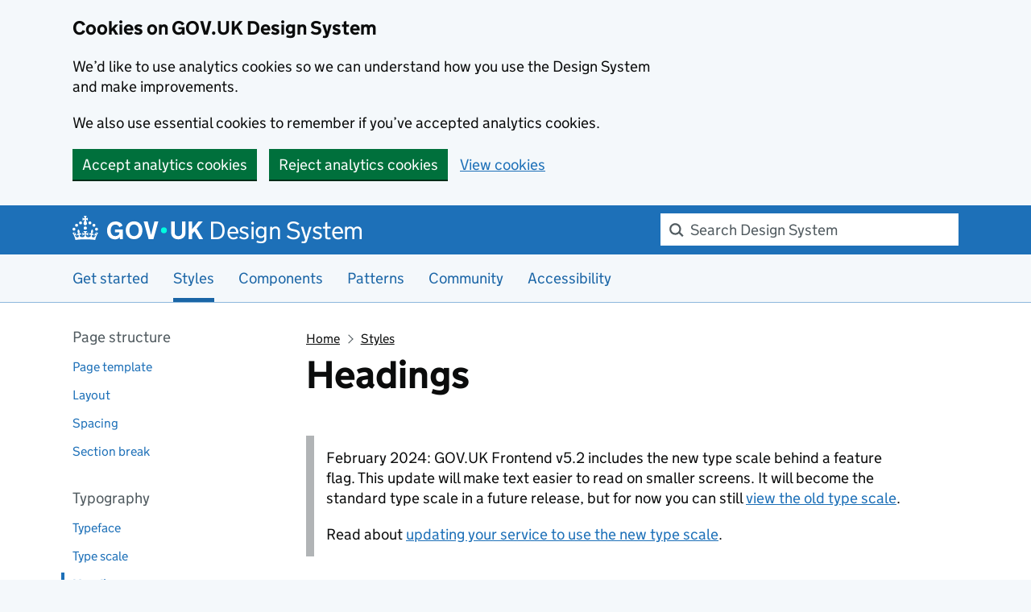

--- FILE ---
content_type: text/html; charset=UTF-8
request_url: https://design-system.service.gov.uk/styles/headings/
body_size: 9231
content:
<!DOCTYPE html>
<html lang="en" class="govuk-template govuk-template--rebranded">
  <head>
    <meta charset="utf-8">
    <title>Headings – GOV.UK Design System</title>
    <meta name="viewport" content="width=device-width, initial-scale=1, viewport-fit=cover">
    <meta name="theme-color" content="#1d70b8">

      <link rel="icon" sizes="48x48" href="/assets/rebrand/images/favicon.ico">
      <link rel="icon" sizes="any" href="/assets/rebrand/images/favicon.svg" type="image/svg+xml">
      <link rel="mask-icon" href="/assets/rebrand/images/govuk-icon-mask.svg" color="#1d70b8">
      <link rel="apple-touch-icon" href="/assets/rebrand/images/govuk-icon-180.png">
      <link rel="manifest" href="/assets/rebrand/manifest.json">

  <meta name="og:title" content="Headings">
  <meta name="description" content="Use headings to structure content on pages">
  <meta name="og:description" content="Use headings to structure content on pages">
  <link rel="canonical" href="https://design-system.service.gov.uk/styles/headings/">
  <link href="/stylesheets/main-2b080f77f195f19f2126f25e7aa07f6a.css" rel="stylesheet" media="all">

    <meta property="og:image" content="https://design-system.service.gov.uk/assets/rebrand/images/govuk-opengraph-image.png">
  </head>
  <body class="govuk-template__body" data-module="app-navigation">
    <script>document.body.className += ' js-enabled' + ('noModule' in HTMLScriptElement.prototype ? ' govuk-frontend-supported' : '');</script>
  <a id="top"></a>
  <script>
    /**
     * If cookie policy changes and/or the user preferences object format needs to
     * change, bump this version up afterwards. The user should then be shown the
     * banner again to consent to the new policy.
     *
     * Note that because isValidCookieConsent checks that the version in the user's
     * cookie is equal to or greater than this number, you should be careful to
     * check backwards compatibility when changing the object format.
    */
    window.GDS_CONSENT_COOKIE_VERSION = 2;
  </script>



  <div class="govuk-cookie-banner" data-nosnippet role="region" aria-label="Cookies on GOV.UK Design System" hidden data-module="govuk-cookie-banner" data-cookie-category="analytics">
  <div class="govuk-cookie-banner__message app-width-container js-cookie-banner-message govuk-width-container">

    <div class="govuk-grid-row">
      <div class="govuk-grid-column-two-thirds">
        <h2 class="govuk-cookie-banner__heading govuk-heading-m">
          Cookies on GOV.UK Design System
        </h2>
        <div class="govuk-cookie-banner__content">
          <p class="govuk-body">We’d like to use analytics cookies so we can understand how you use the Design System and make improvements.</p>
                <p class="govuk-body">We also use essential cookies to remember if you’ve accepted analytics cookies.</p>
        </div>
      </div>
    </div>

    <div class="govuk-button-group">
      <button type="button" class="govuk-button js-cookie-banner-accept" data-module="govuk-button">
        Accept analytics cookies
      </button>
      <button type="button" class="govuk-button js-cookie-banner-reject" data-module="govuk-button">
        Reject analytics cookies
      </button>
      <a class="govuk-link" href="/cookies/">View cookies</a>
    </div>

  </div>
  <div class="govuk-cookie-banner__message js-cookie-banner-confirmation-accept app-width-container govuk-width-container" role="alert" hidden>

    <div class="govuk-grid-row">
      <div class="govuk-grid-column-two-thirds">
        <div class="govuk-cookie-banner__content">
          <p class="govuk-body">You’ve accepted analytics cookies. You can <a class="govuk-link" href="/cookies/">change your cookie settings</a> at any time.</p>
        </div>
      </div>
    </div>

    <div class="govuk-button-group">
      <button type="button" class="govuk-button js-cookie-banner-hide js-cookie-banner-hide--accept" data-module="govuk-button">
        Hide cookie message
      </button>
    </div>

  </div>
  <div class="govuk-cookie-banner__message js-cookie-banner-confirmation-reject app-width-container govuk-width-container" role="alert" hidden>

    <div class="govuk-grid-row">
      <div class="govuk-grid-column-two-thirds">
        <div class="govuk-cookie-banner__content">
          <p class="govuk-body">You’ve rejected analytics cookies. You can <a class="govuk-link" href="/cookies/">change your cookie settings</a> at any time.</p>
        </div>
      </div>
    </div>

    <div class="govuk-button-group">
      <button type="button" class="govuk-button js-cookie-banner-hide js-cookie-banner-hide--reject" data-module="govuk-button">
        Hide cookie message
      </button>
    </div>

  </div>
</div>


  
  <script>
    (function () {
      // Skip early setup when cookie banner component is not supported
      if (!('noModule' in HTMLScriptElement.prototype)) {
        return
      }

      /**
       * Check the cookie preferences object.
       *
       * If the consent object is not present, malformed, or incorrect version,
       * returns false, otherwise returns true.
       *
       * This is also duplicated in cookie-functions.js - the two need to be kept in sync
       */
      function isValidConsentCookie (options) {
        return (options && options.version >= window.GDS_CONSENT_COOKIE_VERSION)
      }

      function categoryIsNull (options) {
        return (options && options.analytics === null)
      }

      // Don't show the banner on the cookies page
      if (window.location.pathname !== "/cookies/") {
        // Show the banner if there is no consent cookie or if it is outdated
        var currentConsentCookie = document.cookie.match(new RegExp('(^| )design_system_cookies_policy=([^;]+)'))

        const cookieData = currentConsentCookie && JSON.parse(currentConsentCookie[2]);
        const cookieNotSet = (!currentConsentCookie || !isValidConsentCookie(cookieData))
        const categoryNotSet = isValidConsentCookie(cookieData) && categoryIsNull(cookieData)

        if (cookieNotSet || categoryNotSet) {
          var cookieBanner = document.querySelector("[data-cookie-category='analytics']")
          cookieBanner.removeAttribute('hidden')
        }
      }
    })()
  </script>


      <a href="#main-content" class="govuk-skip-link" data-module="govuk-skip-link">Skip to main content</a>



<header class="govuk-header govuk-header--full-width-border" role="banner">
  <div class="govuk-header__container app-width-container">
    <div class="govuk-header__logo app-header-logo">
      <a href="/" class="govuk-header__link govuk-header__link--homepage">
        <svg
          xmlns="http://www.w3.org/2000/svg"
          focusable="false"
          role="img"
          viewBox="0 0 324 60"
          height="30"
          width="162"
          fill="currentcolor"
          class="govuk-header__logotype"
          aria-label="GOV.UK">
          <title>GOV.UK</title>
          <g>
            <circle cx="20" cy="17.6" r="3.7"></circle>
            <circle cx="10.2" cy="23.5" r="3.7"></circle>
            <circle cx="3.7" cy="33.2" r="3.7"></circle>
            <circle cx="31.7" cy="30.6" r="3.7"></circle>
            <circle cx="43.3" cy="17.6" r="3.7"></circle>
            <circle cx="53.2" cy="23.5" r="3.7"></circle>
            <circle cx="59.7" cy="33.2" r="3.7"></circle>
            <circle cx="31.7" cy="30.6" r="3.7"></circle>
            <path d="M33.1,9.8c.2-.1.3-.3.5-.5l4.6,2.4v-6.8l-4.6,1.5c-.1-.2-.3-.3-.5-.5l1.9-5.9h-6.7l1.9,5.9c-.2.1-.3.3-.5.5l-4.6-1.5v6.8l4.6-2.4c.1.2.3.3.5.5l-2.6,8c-.9,2.8,1.2,5.7,4.1,5.7h0c3,0,5.1-2.9,4.1-5.7l-2.6-8ZM37,37.9s-3.4,3.8-4.1,6.1c2.2,0,4.2-.5,6.4-2.8l-.7,8.5c-2-2.8-4.4-4.1-5.7-3.8.1,3.1.5,6.7,5.8,7.2,3.7.3,6.7-1.5,7-3.8.4-2.6-2-4.3-3.7-1.6-1.4-4.5,2.4-6.1,4.9-3.2-1.9-4.5-1.8-7.7,2.4-10.9,3,4,2.6,7.3-1.2,11.1,2.4-1.3,6.2,0,4,4.6-1.2-2.8-3.7-2.2-4.2.2-.3,1.7.7,3.7,3,4.2,1.9.3,4.7-.9,7-5.9-1.3,0-2.4.7-3.9,1.7l2.4-8c.6,2.3,1.4,3.7,2.2,4.5.6-1.6.5-2.8,0-5.3l5,1.8c-2.6,3.6-5.2,8.7-7.3,17.5-7.4-1.1-15.7-1.7-24.5-1.7h0c-8.8,0-17.1.6-24.5,1.7-2.1-8.9-4.7-13.9-7.3-17.5l5-1.8c-.5,2.5-.6,3.7,0,5.3.8-.8,1.6-2.3,2.2-4.5l2.4,8c-1.5-1-2.6-1.7-3.9-1.7,2.3,5,5.2,6.2,7,5.9,2.3-.4,3.3-2.4,3-4.2-.5-2.4-3-3.1-4.2-.2-2.2-4.6,1.6-6,4-4.6-3.7-3.7-4.2-7.1-1.2-11.1,4.2,3.2,4.3,6.4,2.4,10.9,2.5-2.8,6.3-1.3,4.9,3.2-1.8-2.7-4.1-1-3.7,1.6.3,2.3,3.3,4.1,7,3.8,5.4-.5,5.7-4.2,5.8-7.2-1.3-.2-3.7,1-5.7,3.8l-.7-8.5c2.2,2.3,4.2,2.7,6.4,2.8-.7-2.3-4.1-6.1-4.1-6.1h10.6,0Z"></path>
          </g>
          <circle class="govuk-logo-dot" cx="227" cy="36" r="7.3"></circle>
          <path d="M94.7,36.1c0,1.9.2,3.6.7,5.4.5,1.7,1.2,3.2,2.1,4.5.9,1.3,2.2,2.4,3.6,3.2,1.5.8,3.2,1.2,5.3,1.2s3.6-.3,4.9-.9c1.3-.6,2.3-1.4,3.1-2.3.8-.9,1.3-2,1.6-3,.3-1.1.5-2.1.5-3v-.4h-11v-6.6h19.5v24h-7.7v-5.4c-.5.8-1.2,1.6-2,2.3-.8.7-1.7,1.3-2.7,1.8-1,.5-2.1.9-3.3,1.2-1.2.3-2.5.4-3.8.4-3.2,0-6-.6-8.4-1.7-2.5-1.1-4.5-2.7-6.2-4.7-1.7-2-3-4.4-3.8-7.1-.9-2.7-1.3-5.6-1.3-8.7s.5-6,1.5-8.7,2.4-5.1,4.2-7.1c1.8-2,4-3.6,6.5-4.7s5.4-1.7,8.6-1.7,4,.2,5.9.7c1.8.5,3.5,1.1,5.1,2,1.5.9,2.9,1.9,4,3.2,1.2,1.2,2.1,2.6,2.8,4.1l-7.7,4.3c-.5-.9-1-1.8-1.6-2.6-.6-.8-1.3-1.5-2.2-2.1-.8-.6-1.7-1-2.8-1.4-1-.3-2.2-.5-3.5-.5-2,0-3.8.4-5.3,1.2s-2.7,1.9-3.6,3.2c-.9,1.3-1.7,2.8-2.1,4.6s-.7,3.5-.7,5.3v.3h0ZM152.9,13.7c3.2,0,6.1.6,8.7,1.7,2.6,1.2,4.7,2.7,6.5,4.7,1.8,2,3.1,4.4,4.1,7.1s1.4,5.6,1.4,8.7-.5,6-1.4,8.7c-.9,2.7-2.3,5.1-4.1,7.1s-4,3.6-6.5,4.7c-2.6,1.1-5.5,1.7-8.7,1.7s-6.1-.6-8.7-1.7c-2.6-1.1-4.7-2.7-6.5-4.7-1.8-2-3.1-4.4-4.1-7.1-.9-2.7-1.4-5.6-1.4-8.7s.5-6,1.4-8.7,2.3-5.1,4.1-7.1c1.8-2,4-3.6,6.5-4.7s5.4-1.7,8.7-1.7h0ZM152.9,50.4c1.9,0,3.6-.4,5-1.1,1.4-.7,2.7-1.7,3.6-3,1-1.3,1.7-2.8,2.2-4.5.5-1.7.8-3.6.8-5.7v-.2c0-2-.3-3.9-.8-5.7-.5-1.7-1.3-3.3-2.2-4.5-1-1.3-2.2-2.3-3.6-3-1.4-.7-3.1-1.1-5-1.1s-3.6.4-5,1.1c-1.5.7-2.7,1.7-3.6,3s-1.7,2.8-2.2,4.5c-.5,1.7-.8,3.6-.8,5.7v.2c0,2.1.3,4,.8,5.7.5,1.7,1.2,3.2,2.2,4.5,1,1.3,2.2,2.3,3.6,3,1.5.7,3.1,1.1,5,1.1ZM189.1,58l-12.3-44h9.8l8.4,32.9h.3l8.2-32.9h9.7l-12.3,44M262.9,50.4c1.3,0,2.5-.2,3.6-.6,1.1-.4,2-.9,2.8-1.7.8-.8,1.4-1.7,1.9-2.9.5-1.2.7-2.5.7-4.1V14h8.6v28.5c0,2.4-.4,4.6-1.3,6.6-.9,2-2.1,3.6-3.7,5-1.6,1.4-3.4,2.4-5.6,3.2-2.2.7-4.5,1.1-7.1,1.1s-4.9-.4-7.1-1.1c-2.2-.7-4-1.8-5.6-3.2s-2.8-3-3.7-5c-.9-2-1.3-4.1-1.3-6.6V14h8.7v27.2c0,1.6.2,2.9.7,4.1.5,1.2,1.1,2.1,1.9,2.9.8.8,1.7,1.3,2.8,1.7s2.3.6,3.6.6h0ZM288.5,14h8.7v19.1l15.5-19.1h10.8l-15.1,17.6,16.1,26.4h-10.2l-11.5-19.7-5.6,6.3v13.5h-8.7"></path>
        </svg>
        <span class="govuk-header__product-name">
          Design System
        </span>
      </a>
    </div>
    <div class="app-site-search" data-module="app-search" data-search-index="/search-index-4432b5fb24aae8bec1aba2476e8a491b.json">
      <label class="govuk-visually-hidden" for="app-site-search__input">Search Design system</label>
      <a class="app-site-search__link govuk-link" href="/sitemap/">Sitemap</a>
    </div>
  </div>
</header>


  

  

  

  

  

  



  <div class="govuk-service-navigation app-service-navigation"
data-module="govuk-service-navigation"
>
      <div class="govuk-width-container">

    <div class="govuk-service-navigation__container">
      

      
        <nav aria-label="Menu" class="govuk-service-navigation__wrapper app-service-navigation__wrapper">
          <button type="button" class="govuk-service-navigation__toggle govuk-js-service-navigation-toggle" aria-controls="navigation" hidden aria-hidden="true">
            Menu
          </button>

          <ul class="govuk-service-navigation__list" id="navigation" >

            
              
              <li class="govuk-service-navigation__item">
                  <a class="govuk-service-navigation__link" href="/get-started/" data-module="app-mobile-navigation-section">
                                    
Get started      <template>    <ul class="app-mobile-navigation-section__list app-mobile-navigation-section__subnav" hidden>
      
      
  <li class="app-mobile-navigation-section__item">
    <a class="govuk-service-navigation__link"
        href="/get-started/">
      Get started overview
    </a>
  </li>


          <li>
            <h3 class="app-mobile-navigation-section__theme">Setup guides</h3>
            <ul class="app-mobile-navigation-section__list">
              
  <li class="app-mobile-navigation-section__item">
    <a class="govuk-service-navigation__link"
        href="/get-started/prototyping/">
      Prototyping
    </a>
  </li>

              
  <li class="app-mobile-navigation-section__item">
    <a class="govuk-service-navigation__link"
        href="/get-started/production/">
      Production
    </a>
  </li>

            </ul>
          </li>
          <li>
            <h3 class="app-mobile-navigation-section__theme">How to guides</h3>
            <ul class="app-mobile-navigation-section__list">
              
  <li class="app-mobile-navigation-section__item">
    <a class="govuk-service-navigation__link"
        href="/get-started/labels-legends-headings/">
      Making labels and legends headings
    </a>
  </li>

              
  <li class="app-mobile-navigation-section__item">
    <a class="govuk-service-navigation__link"
        href="/get-started/extending-and-modifying-components/">
      Extending and modifying components in production
    </a>
  </li>

              
  <li class="app-mobile-navigation-section__item">
    <a class="govuk-service-navigation__link"
        href="/get-started/focus-states/">
      Understanding focus state styles
    </a>
  </li>

              
  <li class="app-mobile-navigation-section__item">
    <a class="govuk-service-navigation__link"
        href="/get-started/new-type-scale/">
      Updating your service to use the new type scale
    </a>
  </li>

            </ul>
          </li>
    </ul>
</template>

                  </a>
              </li>

              
              <li class="govuk-service-navigation__item govuk-service-navigation__item--active">
                  <a class="govuk-service-navigation__link" href="/styles/" aria-current="true" data-module="app-mobile-navigation-section">
                                    
                  <strong class="govuk-service-navigation__active-fallback">Styles      <template>    <ul class="app-mobile-navigation-section__list app-mobile-navigation-section__subnav" hidden>
      
      
  <li class="app-mobile-navigation-section__item">
    <a class="govuk-service-navigation__link"
        href="/styles/">
      Styles overview
    </a>
  </li>


          <li>
            <h3 class="app-mobile-navigation-section__theme">Page structure</h3>
            <ul class="app-mobile-navigation-section__list">
              
  <li class="app-mobile-navigation-section__item">
    <a class="govuk-service-navigation__link"
        href="/styles/page-template/">
      Page template
    </a>
  </li>

              
  <li class="app-mobile-navigation-section__item">
    <a class="govuk-service-navigation__link"
        href="/styles/layout/">
      Layout
    </a>
  </li>

              
  <li class="app-mobile-navigation-section__item">
    <a class="govuk-service-navigation__link"
        href="/styles/spacing/">
      Spacing
    </a>
  </li>

              
  <li class="app-mobile-navigation-section__item">
    <a class="govuk-service-navigation__link"
        href="/styles/section-break/">
      Section break
    </a>
  </li>

            </ul>
          </li>
          <li>
            <h3 class="app-mobile-navigation-section__theme">Typography</h3>
            <ul class="app-mobile-navigation-section__list">
              
  <li class="app-mobile-navigation-section__item">
    <a class="govuk-service-navigation__link"
        href="/styles/typeface/">
      Typeface
    </a>
  </li>

              
  <li class="app-mobile-navigation-section__item">
    <a class="govuk-service-navigation__link"
        href="/styles/type-scale/">
      Type scale
    </a>
  </li>

              
  <li class="app-mobile-navigation-section__item app-mobile-navigation-section__item--active">
    <a class="govuk-service-navigation__link"
        href="/styles/headings/" aria-current="page">
      Headings
    </a>
  </li>

              
  <li class="app-mobile-navigation-section__item">
    <a class="govuk-service-navigation__link"
        href="/styles/paragraphs/">
      Paragraphs
    </a>
  </li>

              
  <li class="app-mobile-navigation-section__item">
    <a class="govuk-service-navigation__link"
        href="/styles/links/">
      Links
    </a>
  </li>

              
  <li class="app-mobile-navigation-section__item">
    <a class="govuk-service-navigation__link"
        href="/styles/lists/">
      Lists
    </a>
  </li>

              
  <li class="app-mobile-navigation-section__item">
    <a class="govuk-service-navigation__link"
        href="/styles/font-override-classes/">
      Font override classes
    </a>
  </li>

            </ul>
          </li>
          <li>
            <h3 class="app-mobile-navigation-section__theme">Visual elements</h3>
            <ul class="app-mobile-navigation-section__list">
              
  <li class="app-mobile-navigation-section__item">
    <a class="govuk-service-navigation__link"
        href="/styles/colour/">
      Colour
    </a>
  </li>

              
  <li class="app-mobile-navigation-section__item">
    <a class="govuk-service-navigation__link"
        href="/styles/images/">
      Images
    </a>
  </li>

            </ul>
          </li>
    </ul>
</template>
</strong>

                  </a>
              </li>

              
              <li class="govuk-service-navigation__item">
                  <a class="govuk-service-navigation__link" href="/components/" data-module="app-mobile-navigation-section">
                                    
Components      <template>    <ul class="app-mobile-navigation-section__list app-mobile-navigation-section__subnav" hidden>
      
      
  <li class="app-mobile-navigation-section__item">
    <a class="govuk-service-navigation__link"
        href="/components/">
      Components overview
    </a>
  </li>


          <li>
            <ul class="app-mobile-navigation-section__list">
              
  <li class="app-mobile-navigation-section__item">
    <a class="govuk-service-navigation__link"
        href="/components/accordion/">
      Accordion
    </a>
  </li>

              
  <li class="app-mobile-navigation-section__item">
    <a class="govuk-service-navigation__link"
        href="/components/back-link/">
      Back link
    </a>
  </li>

              
  <li class="app-mobile-navigation-section__item">
    <a class="govuk-service-navigation__link"
        href="/components/breadcrumbs/">
      Breadcrumbs
    </a>
  </li>

              
  <li class="app-mobile-navigation-section__item">
    <a class="govuk-service-navigation__link"
        href="/components/button/">
      Button
    </a>
  </li>

              
  <li class="app-mobile-navigation-section__item">
    <a class="govuk-service-navigation__link"
        href="/components/character-count/">
      Character count
    </a>
  </li>

              
  <li class="app-mobile-navigation-section__item">
    <a class="govuk-service-navigation__link"
        href="/components/checkboxes/">
      Checkboxes
    </a>
  </li>

              
  <li class="app-mobile-navigation-section__item">
    <a class="govuk-service-navigation__link"
        href="/components/cookie-banner/">
      Cookie banner
    </a>
  </li>

              
  <li class="app-mobile-navigation-section__item">
    <a class="govuk-service-navigation__link"
        href="/components/date-input/">
      Date input
    </a>
  </li>

              
  <li class="app-mobile-navigation-section__item">
    <a class="govuk-service-navigation__link"
        href="/components/details/">
      Details
    </a>
  </li>

              
  <li class="app-mobile-navigation-section__item">
    <a class="govuk-service-navigation__link"
        href="/components/error-message/">
      Error message
    </a>
  </li>

              
  <li class="app-mobile-navigation-section__item">
    <a class="govuk-service-navigation__link"
        href="/components/error-summary/">
      Error summary
    </a>
  </li>

              
  <li class="app-mobile-navigation-section__item">
    <a class="govuk-service-navigation__link"
        href="/components/exit-this-page/">
      Exit this page
    </a>
  </li>

              
  <li class="app-mobile-navigation-section__item">
    <a class="govuk-service-navigation__link"
        href="/components/fieldset/">
      Fieldset
    </a>
  </li>

              
  <li class="app-mobile-navigation-section__item">
    <a class="govuk-service-navigation__link"
        href="/components/file-upload/">
      File upload
    </a>
  </li>

              
  <li class="app-mobile-navigation-section__item">
    <a class="govuk-service-navigation__link"
        href="/components/footer/">
      GOV.UK footer
    </a>
  </li>

              
  <li class="app-mobile-navigation-section__item">
    <a class="govuk-service-navigation__link"
        href="/components/header/">
      GOV.UK header
    </a>
  </li>

              
  <li class="app-mobile-navigation-section__item">
    <a class="govuk-service-navigation__link"
        href="/components/inset-text/">
      Inset text
    </a>
  </li>

              
  <li class="app-mobile-navigation-section__item">
    <a class="govuk-service-navigation__link"
        href="/components/notification-banner/">
      Notification banner
    </a>
  </li>

              
  <li class="app-mobile-navigation-section__item">
    <a class="govuk-service-navigation__link"
        href="/components/pagination/">
      Pagination
    </a>
  </li>

              
  <li class="app-mobile-navigation-section__item">
    <a class="govuk-service-navigation__link"
        href="/components/panel/">
      Panel
    </a>
  </li>

              
  <li class="app-mobile-navigation-section__item">
    <a class="govuk-service-navigation__link"
        href="/components/password-input/">
      Password input
    </a>
  </li>

              
  <li class="app-mobile-navigation-section__item">
    <a class="govuk-service-navigation__link"
        href="/components/phase-banner/">
      Phase banner
    </a>
  </li>

              
  <li class="app-mobile-navigation-section__item">
    <a class="govuk-service-navigation__link"
        href="/components/radios/">
      Radios
    </a>
  </li>

              
  <li class="app-mobile-navigation-section__item">
    <a class="govuk-service-navigation__link"
        href="/components/select/">
      Select
    </a>
  </li>

              
  <li class="app-mobile-navigation-section__item">
    <a class="govuk-service-navigation__link"
        href="/components/service-navigation/">
      Service navigation
    </a>
  </li>

              
  <li class="app-mobile-navigation-section__item">
    <a class="govuk-service-navigation__link"
        href="/components/skip-link/">
      Skip link
    </a>
  </li>

              
  <li class="app-mobile-navigation-section__item">
    <a class="govuk-service-navigation__link"
        href="/components/summary-list/">
      Summary list
    </a>
  </li>

              
  <li class="app-mobile-navigation-section__item">
    <a class="govuk-service-navigation__link"
        href="/components/table/">
      Table
    </a>
  </li>

              
  <li class="app-mobile-navigation-section__item">
    <a class="govuk-service-navigation__link"
        href="/components/tabs/">
      Tabs
    </a>
  </li>

              
  <li class="app-mobile-navigation-section__item">
    <a class="govuk-service-navigation__link"
        href="/components/tag/">
      Tag
    </a>
  </li>

              
  <li class="app-mobile-navigation-section__item">
    <a class="govuk-service-navigation__link"
        href="/components/task-list/">
      Task list
    </a>
  </li>

              
  <li class="app-mobile-navigation-section__item">
    <a class="govuk-service-navigation__link"
        href="/components/text-input/">
      Text input
    </a>
  </li>

              
  <li class="app-mobile-navigation-section__item">
    <a class="govuk-service-navigation__link"
        href="/components/textarea/">
      Textarea
    </a>
  </li>

              
  <li class="app-mobile-navigation-section__item">
    <a class="govuk-service-navigation__link"
        href="/components/warning-text/">
      Warning text
    </a>
  </li>

            </ul>
          </li>
    </ul>
</template>

                  </a>
              </li>

              
              <li class="govuk-service-navigation__item">
                  <a class="govuk-service-navigation__link" href="/patterns/" data-module="app-mobile-navigation-section">
                                    
Patterns      <template>    <ul class="app-mobile-navigation-section__list app-mobile-navigation-section__subnav" hidden>
      
      
  <li class="app-mobile-navigation-section__item">
    <a class="govuk-service-navigation__link"
        href="/patterns/">
      Patterns overview
    </a>
  </li>


          <li>
            <h3 class="app-mobile-navigation-section__theme">Ask users for…</h3>
            <ul class="app-mobile-navigation-section__list">
              
  <li class="app-mobile-navigation-section__item">
    <a class="govuk-service-navigation__link"
        href="/patterns/addresses/">
      Addresses
    </a>
  </li>

              
  <li class="app-mobile-navigation-section__item">
    <a class="govuk-service-navigation__link"
        href="/patterns/bank-details/">
      Bank details
    </a>
  </li>

              
  <li class="app-mobile-navigation-section__item">
    <a class="govuk-service-navigation__link"
        href="/patterns/dates/">
      Dates
    </a>
  </li>

              
  <li class="app-mobile-navigation-section__item">
    <a class="govuk-service-navigation__link"
        href="/patterns/email-addresses/">
      Email addresses
    </a>
  </li>

              
  <li class="app-mobile-navigation-section__item">
    <a class="govuk-service-navigation__link"
        href="/patterns/equality-information/">
      Equality information
    </a>
  </li>

              
  <li class="app-mobile-navigation-section__item">
    <a class="govuk-service-navigation__link"
        href="/patterns/names/">
      Names
    </a>
  </li>

              
  <li class="app-mobile-navigation-section__item">
    <a class="govuk-service-navigation__link"
        href="/patterns/national-insurance-numbers/">
      National Insurance numbers
    </a>
  </li>

              
  <li class="app-mobile-navigation-section__item">
    <a class="govuk-service-navigation__link"
        href="/patterns/passwords/">
      Passwords
    </a>
  </li>

              
  <li class="app-mobile-navigation-section__item">
    <a class="govuk-service-navigation__link"
        href="/patterns/payment-card-details/">
      Payment card details
    </a>
  </li>

              
  <li class="app-mobile-navigation-section__item">
    <a class="govuk-service-navigation__link"
        href="/patterns/phone-numbers/">
      Phone numbers
    </a>
  </li>

            </ul>
          </li>
          <li>
            <h3 class="app-mobile-navigation-section__theme">Help users to…</h3>
            <ul class="app-mobile-navigation-section__list">
              
  <li class="app-mobile-navigation-section__item">
    <a class="govuk-service-navigation__link"
        href="/patterns/check-a-service-is-suitable/">
      Check a service is suitable
    </a>
  </li>

              
  <li class="app-mobile-navigation-section__item">
    <a class="govuk-service-navigation__link"
        href="/patterns/check-answers/">
      Check answers
    </a>
  </li>

              
  <li class="app-mobile-navigation-section__item">
    <a class="govuk-service-navigation__link"
        href="/patterns/complete-multiple-tasks/">
      Complete multiple tasks
    </a>
  </li>

              
  <li class="app-mobile-navigation-section__item">
    <a class="govuk-service-navigation__link"
        href="/patterns/confirm-a-phone-number/">
      Confirm a phone number
    </a>
  </li>

              
  <li class="app-mobile-navigation-section__item">
    <a class="govuk-service-navigation__link"
        href="/patterns/confirm-an-email-address/">
      Confirm an email address
    </a>
  </li>

              
  <li class="app-mobile-navigation-section__item">
    <a class="govuk-service-navigation__link"
        href="/patterns/contact-a-department-or-service-team/">
      Contact a department or service team
    </a>
  </li>

              
  <li class="app-mobile-navigation-section__item">
    <a class="govuk-service-navigation__link"
        href="/patterns/create-a-username/">
      Create a username
    </a>
  </li>

              
  <li class="app-mobile-navigation-section__item">
    <a class="govuk-service-navigation__link"
        href="/patterns/create-accounts/">
      Create accounts
    </a>
  </li>

              
  <li class="app-mobile-navigation-section__item">
    <a class="govuk-service-navigation__link"
        href="/patterns/exit-a-page-quickly/">
      Exit a page quickly
    </a>
  </li>

              
  <li class="app-mobile-navigation-section__item">
    <a class="govuk-service-navigation__link"
        href="/patterns/navigate-a-service/">
      Navigate a service
    </a>
  </li>

              
  <li class="app-mobile-navigation-section__item">
    <a class="govuk-service-navigation__link"
        href="/patterns/start-using-a-service/">
      Start using a service
    </a>
  </li>

              
  <li class="app-mobile-navigation-section__item">
    <a class="govuk-service-navigation__link"
        href="/patterns/validation/">
      Recover from validation errors
    </a>
  </li>

            </ul>
          </li>
          <li>
            <h3 class="app-mobile-navigation-section__theme">Pages</h3>
            <ul class="app-mobile-navigation-section__list">
              
  <li class="app-mobile-navigation-section__item">
    <a class="govuk-service-navigation__link"
        href="/patterns/confirmation-pages/">
      Confirmation pages
    </a>
  </li>

              
  <li class="app-mobile-navigation-section__item">
    <a class="govuk-service-navigation__link"
        href="/patterns/cookies-page/">
      Cookies page
    </a>
  </li>

              
  <li class="app-mobile-navigation-section__item">
    <a class="govuk-service-navigation__link"
        href="/patterns/page-not-found-pages/">
      Page not found pages
    </a>
  </li>

              
  <li class="app-mobile-navigation-section__item">
    <a class="govuk-service-navigation__link"
        href="/patterns/problem-with-the-service-pages/">
      There is a problem with the service pages
    </a>
  </li>

              
  <li class="app-mobile-navigation-section__item">
    <a class="govuk-service-navigation__link"
        href="/patterns/question-pages/">
      Question pages
    </a>
  </li>

              
  <li class="app-mobile-navigation-section__item">
    <a class="govuk-service-navigation__link"
        href="/patterns/service-unavailable-pages/">
      Service unavailable pages
    </a>
  </li>

              
  <li class="app-mobile-navigation-section__item">
    <a class="govuk-service-navigation__link"
        href="/patterns/step-by-step-navigation/">
      Step by step navigation
    </a>
  </li>

            </ul>
          </li>
    </ul>
</template>

                  </a>
              </li>

              
              <li class="govuk-service-navigation__item">
                  <a class="govuk-service-navigation__link" href="/community/" data-module="app-mobile-navigation-section">
                                    
Community      <template>    <ul class="app-mobile-navigation-section__list app-mobile-navigation-section__subnav" hidden>
      
      
  <li class="app-mobile-navigation-section__item">
    <a class="govuk-service-navigation__link"
        href="/community/">
      Community overview
    </a>
  </li>


          <li>
            <h3 class="app-mobile-navigation-section__theme">What we’re working on</h3>
            <ul class="app-mobile-navigation-section__list">
              
  <li class="app-mobile-navigation-section__item">
    <a class="govuk-service-navigation__link"
        href="/community/upcoming-components-patterns/">
      Upcoming components and patterns
    </a>
  </li>

              
  <li class="app-mobile-navigation-section__item">
    <a class="govuk-service-navigation__link"
        href="/community/roadmap/">
      Roadmap
    </a>
  </li>

              
  <li class="app-mobile-navigation-section__item">
    <a class="govuk-service-navigation__link"
        href="/community/whats-new/">
      What&#39;s new
    </a>
  </li>

            </ul>
          </li>
          <li>
            <h3 class="app-mobile-navigation-section__theme">Ways to get involved</h3>
            <ul class="app-mobile-navigation-section__list">
              
  <li class="app-mobile-navigation-section__item">
    <a class="govuk-service-navigation__link"
        href="/community/share-research-findings/">
      Share findings about your users
    </a>
  </li>

              
  <li class="app-mobile-navigation-section__item">
    <a class="govuk-service-navigation__link"
        href="/community/propose-a-component-or-pattern/">
      Propose a component or pattern
    </a>
  </li>

              
  <li class="app-mobile-navigation-section__item">
    <a class="govuk-service-navigation__link"
        href="/community/develop-a-component-or-pattern/">
      Develop a component or pattern
    </a>
  </li>

              
  <li class="app-mobile-navigation-section__item">
    <a class="govuk-service-navigation__link"
        href="/community/propose-a-content-change-using-github/">
      Propose a content change using GitHub
    </a>
  </li>

            </ul>
          </li>
          <li>
            <h3 class="app-mobile-navigation-section__theme">How we work</h3>
            <ul class="app-mobile-navigation-section__list">
              
  <li class="app-mobile-navigation-section__item">
    <a class="govuk-service-navigation__link"
        href="/community/community-principles/">
      Community principles
    </a>
  </li>

              
  <li class="app-mobile-navigation-section__item">
    <a class="govuk-service-navigation__link"
        href="/community/contribution-criteria/">
      Contribution criteria
    </a>
  </li>

              
  <li class="app-mobile-navigation-section__item">
    <a class="govuk-service-navigation__link"
        href="/community/design-system-working-group/">
      Design System working group
    </a>
  </li>

              
  <li class="app-mobile-navigation-section__item">
    <a class="govuk-service-navigation__link"
        href="/community/blogs-talks-podcasts/">
      Blog posts, videos and podcasts
    </a>
  </li>

            </ul>
          </li>
          <li>
            <h3 class="app-mobile-navigation-section__theme">Resources</h3>
            <ul class="app-mobile-navigation-section__list">
              
  <li class="app-mobile-navigation-section__item">
    <a class="govuk-service-navigation__link"
        href="/community/resources-and-tools/">
      Resources and tools
    </a>
  </li>

            </ul>
          </li>
          <li>
            <h3 class="app-mobile-navigation-section__theme">Events and workshops</h3>
            <ul class="app-mobile-navigation-section__list">
              
  <li class="app-mobile-navigation-section__item">
    <a class="govuk-service-navigation__link"
        href="/community/design-system-day/">
      Design System Day Events
    </a>
  </li>

              
  <li class="app-mobile-navigation-section__item">
    <a class="govuk-service-navigation__link"
        href="/community/design-system-day-2022/">
      Design System Day 2022
    </a>
  </li>

              
  <li class="app-mobile-navigation-section__item">
    <a class="govuk-service-navigation__link"
        href="/community/design-system-day-2023/">
      Design System Day 2023
    </a>
  </li>

              
  <li class="app-mobile-navigation-section__item">
    <a class="govuk-service-navigation__link"
        href="/community/design-system-day-2024/">
      Design System Day 2024
    </a>
  </li>

              
  <li class="app-mobile-navigation-section__item">
    <a class="govuk-service-navigation__link"
        href="/community/code-of-conduct/">
      Code of Conduct
    </a>
  </li>

            </ul>
          </li>
    </ul>
</template>

                  </a>
              </li>

              
              <li class="govuk-service-navigation__item">
                  <a class="govuk-service-navigation__link" href="/accessibility/" data-module="app-mobile-navigation-section">
                                    
Accessibility      <template>    <ul class="app-mobile-navigation-section__list app-mobile-navigation-section__subnav" hidden>
      
      
  <li class="app-mobile-navigation-section__item">
    <a class="govuk-service-navigation__link"
        href="/accessibility/">
      Accessibility overview
    </a>
  </li>


          <li>
            <ul class="app-mobile-navigation-section__list">
              
  <li class="app-mobile-navigation-section__item">
    <a class="govuk-service-navigation__link"
        href="/accessibility/accessibility-strategy/">
      Accessibility strategy
    </a>
  </li>

            </ul>
          </li>
    </ul>
</template>

                  </a>
              </li>

            </ul>
        </nav>
    </div>

    </div>

  </div>



<div class="app-split-pane app-width-container app-main-wrapper">
  <div class="app-split-pane__nav">
<!-- [html-validate-disable-next no-unused-disable, unique-landmark -- allow 2 navs with the same aria-labelledby because they contain the same information] -->
<nav class="app-subnav" aria-labelledby="app-subnav-heading">
  <h2 class="govuk-visually-hidden" id="app-subnav-heading">Pages in this section</h2>
          <h3 class="app-subnav__theme">Page structure</h3>
        <ul class="app-subnav__section">
          <li class="app-subnav__section-item">
            <a class="app-subnav__link govuk-link govuk-link--no-visited-state govuk-link--no-underline" href="/styles/page-template/">
              Page template
            </a>
          </li>
          <li class="app-subnav__section-item">
            <a class="app-subnav__link govuk-link govuk-link--no-visited-state govuk-link--no-underline" href="/styles/layout/">
              Layout
            </a>
          </li>
          <li class="app-subnav__section-item">
            <a class="app-subnav__link govuk-link govuk-link--no-visited-state govuk-link--no-underline" href="/styles/spacing/">
              Spacing
            </a>
          </li>
          <li class="app-subnav__section-item">
            <a class="app-subnav__link govuk-link govuk-link--no-visited-state govuk-link--no-underline" href="/styles/section-break/">
              Section break
            </a>
          </li>
        </ul>
          <h3 class="app-subnav__theme">Typography</h3>
        <ul class="app-subnav__section">
          <li class="app-subnav__section-item">
            <a class="app-subnav__link govuk-link govuk-link--no-visited-state govuk-link--no-underline" href="/styles/typeface/">
              Typeface
            </a>
          </li>
          <li class="app-subnav__section-item">
            <a class="app-subnav__link govuk-link govuk-link--no-visited-state govuk-link--no-underline" href="/styles/type-scale/">
              Type scale
            </a>
          </li>
          <li class="app-subnav__section-item app-subnav__section-item--current">
            <a class="app-subnav__link govuk-link govuk-link--no-visited-state govuk-link--no-underline" href="/styles/headings/" aria-current="page">
              Headings
            </a>
              <ul class="app-subnav__section app-subnav__section--nested">
                    <li class="app-subnav__section-item">
                      <a class="app-subnav__link govuk-link govuk-link--no-visited-state govuk-link--no-underline" href="/styles/headings/#headings-with-captions" >
                        Headings with captions
                      </a>
                    </li>
              </ul>
          </li>
          <li class="app-subnav__section-item">
            <a class="app-subnav__link govuk-link govuk-link--no-visited-state govuk-link--no-underline" href="/styles/paragraphs/">
              Paragraphs
            </a>
          </li>
          <li class="app-subnav__section-item">
            <a class="app-subnav__link govuk-link govuk-link--no-visited-state govuk-link--no-underline" href="/styles/links/">
              Links
            </a>
          </li>
          <li class="app-subnav__section-item">
            <a class="app-subnav__link govuk-link govuk-link--no-visited-state govuk-link--no-underline" href="/styles/lists/">
              Lists
            </a>
          </li>
          <li class="app-subnav__section-item">
            <a class="app-subnav__link govuk-link govuk-link--no-visited-state govuk-link--no-underline" href="/styles/font-override-classes/">
              Font override classes
            </a>
          </li>
        </ul>
          <h3 class="app-subnav__theme">Visual elements</h3>
        <ul class="app-subnav__section">
          <li class="app-subnav__section-item">
            <a class="app-subnav__link govuk-link govuk-link--no-visited-state govuk-link--no-underline" href="/styles/colour/">
              Colour
            </a>
          </li>
          <li class="app-subnav__section-item">
            <a class="app-subnav__link govuk-link govuk-link--no-visited-state govuk-link--no-underline" href="/styles/images/">
              Images
            </a>
          </li>
        </ul>
</nav>
  </div>
  <div class="app-split-pane__content">
    <nav class="govuk-breadcrumbs app-breadcrumbs" aria-label="Breadcrumb">
  <ol class="govuk-breadcrumbs__list">
    <li class="govuk-breadcrumbs__list-item">
      <a class="govuk-breadcrumbs__link" href="/">Home</a>
    </li>
    <li class="govuk-breadcrumbs__list-item">
      <a class="govuk-breadcrumbs__link" href="/styles">Styles</a>
    </li>
  </ol>
</nav>

    <main id="main-content" class="app-content" role="main">
      <h1 class="govuk-heading-xl">
        Headings
      </h1>


        <ul class="app-page-navigation">
              <li class="app-page-navigation__item">
                <a class="govuk-link" href="#headings-with-captions">
                  Headings with captions
                </a>
              </li>
        </ul>

      <div class="app-prose-scope">
        <div class="govuk-inset-text">
  <p>February 2024: GOV.UK Frontend v5.2 includes the new type scale behind a feature flag. This update will make text easier to read on smaller screens. It will become the standard type scale in a future release, but for now you can still <a href="/styles/type-scale#the-old-type-scale">view the old type scale</a>. </p><p>Read about <a href="/get-started/new-type-scale/">updating your service to use the new type scale</a>.</p>
</div>


<p>Use heading tags, such as <code>&lt;h1&gt;</code>, <code>&lt;h2&gt;</code> and so on, to tag the headings on a page. Apply a heading class, such as <code>govuk-heading-l</code>, to style them visually. Style headings consistently to create a clear content structure throughout your service.</p>
<p>For <a href="/patterns/question-pages/">Question pages in your service</a>, or pages with long headings, follow the usual hierarchy of heading levels and styles associated with them. For example, <code>govuk-heading-l</code> for an <code>&lt;h1&gt;</code>, followed by <code>govuk-heading-m</code> for an <code>&lt;h2&gt;</code> and so on. In rare cases, you might want to alter how you use the headings hierarchy to achieve a better visual balance. An example of this is in <a href="/components/notification-banner/success/">the design system’s notification banner</a> which uses heading levels in a different order to emphasise the most important information. If you do change the heading hierarchy in a similar way, it needs to go through accessibility testing before use.</p>
<p>Write all headings in sentence case.</p>
<div class="app-example-wrapper" id="headings-default-example-open" data-module="app-tabs" data-open>
    <div class="app-example app-example--tabs">
      <div class="app-example__toolbar">
        <a class='app-example__new-window' href='/styles/headings/default/' target='_blank'>
          Open this example in a new tab<span class="govuk-visually-hidden">: headings – default</span>
        </a>
      </div>
      <iframe title="Headings – default example" data-module="app-example-frame" class="app-example__frame app-example__frame--resizable app-example__frame--m" src="/styles/headings/default/index.html" loading="eager"></iframe>
    </div>
      <ul class="app-tabs" role="tablist">
        <li class="app-tabs__item js-tabs__item" role="presentation">
          <a href="#headings-default-example-open-html" role="tab" aria-controls="headings-default-example-open-html" data-track="tab-html">HTML</a>
        </li>
      </ul>
      <div class="app-tabs__heading js-tabs__heading"><a href="#headings-default-example-open-html" aria-controls="headings-default-example-open-html" data-track="tab-html">HTML</a></div>
    <div class="app-tabs__container js-tabs__container" id="headings-default-example-open-html" role="tabpanel">
      <div class="app-example__code" data-module="app-copy">

<pre><code data-module="app-scroll-container" tabindex="0" class="language-html"><span class="hljs-tag">&lt;<span class="hljs-name">h1</span> <span class="hljs-attr">class</span>=<span class="hljs-string">&quot;govuk-heading-l&quot;</span>&gt;</span>govuk-heading-l<span class="hljs-tag">&lt;/<span class="hljs-name">h1</span>&gt;</span>
<span class="hljs-tag">&lt;<span class="hljs-name">h2</span> <span class="hljs-attr">class</span>=<span class="hljs-string">&quot;govuk-heading-m&quot;</span>&gt;</span>govuk-heading-m<span class="hljs-tag">&lt;/<span class="hljs-name">h2</span>&gt;</span>
<span class="hljs-tag">&lt;<span class="hljs-name">h3</span> <span class="hljs-attr">class</span>=<span class="hljs-string">&quot;govuk-heading-s&quot;</span>&gt;</span>govuk-heading-s<span class="hljs-tag">&lt;/<span class="hljs-name">h3</span>&gt;</span></code></pre>
      </div>
    </div>
</div>



<p>If your page has lots of long form content, start with <code>govuk-heading-xl</code> for an <code>&lt;h1&gt;</code>, <code>govuk-heading-l</code> for an <code>&lt;h2&gt;</code>, and so on.</p>
<div class="app-example-wrapper" id="headings-for-pages-with-long-form-content-typography-example-open" data-module="app-tabs" data-open>
    <div class="app-example app-example--tabs">
      <div class="app-example__toolbar">
        <a class='app-example__new-window' href='/styles/headings/headings-xl/' target='_blank'>
          Open this example in a new tab<span class="govuk-visually-hidden">: headings for pages with long form content – typography</span>
        </a>
      </div>
      <iframe title="Headings for pages with long form content – Typography example" data-module="app-example-frame" class="app-example__frame app-example__frame--resizable app-example__frame--m" src="/styles/headings/headings-xl/index.html" loading="lazy"></iframe>
    </div>
      <ul class="app-tabs" role="tablist">
        <li class="app-tabs__item js-tabs__item" role="presentation">
          <a href="#headings-for-pages-with-long-form-content-typography-example-open-html" role="tab" aria-controls="headings-for-pages-with-long-form-content-typography-example-open-html" data-track="tab-html">HTML</a>
        </li>
      </ul>
      <div class="app-tabs__heading js-tabs__heading"><a href="#headings-for-pages-with-long-form-content-typography-example-open-html" aria-controls="headings-for-pages-with-long-form-content-typography-example-open-html" data-track="tab-html">HTML</a></div>
    <div class="app-tabs__container js-tabs__container" id="headings-for-pages-with-long-form-content-typography-example-open-html" role="tabpanel">
      <div class="app-example__code" data-module="app-copy">

<pre><code data-module="app-scroll-container" tabindex="0" class="language-html"><span class="hljs-tag">&lt;<span class="hljs-name">h1</span> <span class="hljs-attr">class</span>=<span class="hljs-string">&quot;govuk-heading-xl&quot;</span>&gt;</span>govuk-heading-xl<span class="hljs-tag">&lt;/<span class="hljs-name">h1</span>&gt;</span>
<span class="hljs-tag">&lt;<span class="hljs-name">h2</span> <span class="hljs-attr">class</span>=<span class="hljs-string">&quot;govuk-heading-l&quot;</span>&gt;</span>govuk-heading-l<span class="hljs-tag">&lt;/<span class="hljs-name">h2</span>&gt;</span>
<span class="hljs-tag">&lt;<span class="hljs-name">h3</span> <span class="hljs-attr">class</span>=<span class="hljs-string">&quot;govuk-heading-m&quot;</span>&gt;</span>govuk-heading-m<span class="hljs-tag">&lt;/<span class="hljs-name">h3</span>&gt;</span></code></pre>
      </div>
    </div>
</div>



<h2 id="headings-with-captions">Headings with captions</h2>
<p>Sometimes you may need to make it clear that a page is part of a larger section or group. To do this, you can use a heading with a caption above it.</p>
<div class="app-example-wrapper" id="headings-with-captions-typography-example-open" data-module="app-tabs" data-open>
    <div class="app-example app-example--tabs">
      <div class="app-example__toolbar">
        <a class='app-example__new-window' href='/styles/headings/captions/' target='_blank'>
          Open this example in a new tab<span class="govuk-visually-hidden">: headings with captions – typography</span>
        </a>
      </div>
      <iframe title="Headings with captions – Typography example" data-module="app-example-frame" class="app-example__frame app-example__frame--resizable app-example__frame--l" src="/styles/headings/captions/index.html" loading="lazy"></iframe>
    </div>
      <ul class="app-tabs" role="tablist">
        <li class="app-tabs__item js-tabs__item" role="presentation">
          <a href="#headings-with-captions-typography-example-open-html" role="tab" aria-controls="headings-with-captions-typography-example-open-html" data-track="tab-html">HTML</a>
        </li>
      </ul>
      <div class="app-tabs__heading js-tabs__heading"><a href="#headings-with-captions-typography-example-open-html" aria-controls="headings-with-captions-typography-example-open-html" data-track="tab-html">HTML</a></div>
    <div class="app-tabs__container js-tabs__container" id="headings-with-captions-typography-example-open-html" role="tabpanel">
      <div class="app-example__code" data-module="app-copy">

<pre><code data-module="app-scroll-container" tabindex="0" class="language-html"><span class="hljs-tag">&lt;<span class="hljs-name">span</span> <span class="hljs-attr">class</span>=<span class="hljs-string">&quot;govuk-caption-xl&quot;</span>&gt;</span>govuk-caption-xl<span class="hljs-tag">&lt;/<span class="hljs-name">span</span>&gt;</span>
<span class="hljs-tag">&lt;<span class="hljs-name">h1</span> <span class="hljs-attr">class</span>=<span class="hljs-string">&quot;govuk-heading-xl&quot;</span>&gt;</span>govuk-heading-xl<span class="hljs-tag">&lt;/<span class="hljs-name">h1</span>&gt;</span>
<span class="hljs-tag">&lt;<span class="hljs-name">span</span> <span class="hljs-attr">class</span>=<span class="hljs-string">&quot;govuk-caption-l&quot;</span>&gt;</span>govuk-caption-l<span class="hljs-tag">&lt;/<span class="hljs-name">span</span>&gt;</span>
<span class="hljs-tag">&lt;<span class="hljs-name">h1</span> <span class="hljs-attr">class</span>=<span class="hljs-string">&quot;govuk-heading-l&quot;</span>&gt;</span>govuk-heading-l<span class="hljs-tag">&lt;/<span class="hljs-name">h1</span>&gt;</span>
<span class="hljs-tag">&lt;<span class="hljs-name">span</span> <span class="hljs-attr">class</span>=<span class="hljs-string">&quot;govuk-caption-m&quot;</span>&gt;</span>govuk-caption-m<span class="hljs-tag">&lt;/<span class="hljs-name">span</span>&gt;</span>
<span class="hljs-tag">&lt;<span class="hljs-name">h1</span> <span class="hljs-attr">class</span>=<span class="hljs-string">&quot;govuk-heading-m&quot;</span>&gt;</span>govuk-heading-m<span class="hljs-tag">&lt;/<span class="hljs-name">h1</span>&gt;</span></code></pre>
      </div>
    </div>
</div>



<p>If the caption should be considered part of the page heading, you can also nest the caption within the <code>&lt;h1&gt;</code>.</p>
<div class="app-example-wrapper" id="headings-with-captions-nested-typography-example-open" data-module="app-tabs" data-open>
    <div class="app-example app-example--tabs">
      <div class="app-example__toolbar">
        <a class='app-example__new-window' href='/styles/headings/captions-inside/' target='_blank'>
          Open this example in a new tab<span class="govuk-visually-hidden">: headings with captions nested – typography</span>
        </a>
      </div>
      <iframe title="Headings with captions nested – Typography example" data-module="app-example-frame" class="app-example__frame app-example__frame--resizable app-example__frame--l" src="/styles/headings/captions-inside/index.html" loading="lazy"></iframe>
    </div>
      <ul class="app-tabs" role="tablist">
        <li class="app-tabs__item js-tabs__item" role="presentation">
          <a href="#headings-with-captions-nested-typography-example-open-html" role="tab" aria-controls="headings-with-captions-nested-typography-example-open-html" data-track="tab-html">HTML</a>
        </li>
      </ul>
      <div class="app-tabs__heading js-tabs__heading"><a href="#headings-with-captions-nested-typography-example-open-html" aria-controls="headings-with-captions-nested-typography-example-open-html" data-track="tab-html">HTML</a></div>
    <div class="app-tabs__container js-tabs__container" id="headings-with-captions-nested-typography-example-open-html" role="tabpanel">
      <div class="app-example__code" data-module="app-copy">

<pre><code data-module="app-scroll-container" tabindex="0" class="language-html"><span class="hljs-tag">&lt;<span class="hljs-name">h1</span> <span class="hljs-attr">class</span>=<span class="hljs-string">&quot;govuk-heading-l&quot;</span>&gt;</span>
  <span class="hljs-tag">&lt;<span class="hljs-name">span</span> <span class="hljs-attr">class</span>=<span class="hljs-string">&quot;govuk-caption-l&quot;</span>&gt;</span>govuk-caption-l<span class="hljs-tag">&lt;/<span class="hljs-name">span</span>&gt;</span>
  govuk-heading-l
<span class="hljs-tag">&lt;/<span class="hljs-name">h1</span>&gt;</span></code></pre>
      </div>
    </div>
</div>



      </div>

      

  <h2 class="govuk-heading-l govuk-!-padding-top-7" id="help-improve-this-page">Help improve this style</h2>

    <p class="govuk-body">
      To help make sure that this page is useful, relevant and up to date, you can:
    </p>
    <ul class="govuk-list govuk-list--bullet">
      <li>
        take part in the
        <a class="govuk-link app-contact-panel__link" href="https://github.com/alphagov/govuk-design-system-backlog/issues/64">
          ‘Headings’ discussion on GitHub
        </a>
        and share your research
      </li>
      <li>
        <a class="govuk-link app-contact-panel__link" href="https://github.com/alphagov/govuk-design-system/edit/main/src/styles/headings/index.md">propose a change on GitHub</a>
        – read more about
        <a class="govuk-link app-contact-panel__link" href="/community/propose-a-content-change-using-github/">
          how to propose changes in GitHub
        </a>
      </li>
    </ul>

<div class="app-contact-panel">
  <h2 class="app-contact-panel__heading">Need help?</h2>

  <p class="govuk-body app-contact-panel__body">
    If you’ve got a question about the GOV.UK Design System, <a class="govuk-link" href="/contact/">contact the team</a>.
  </p>
</div>
    </main>
  </div>
<div class="app-back-to-top app-back-to-top--hidden" data-module="app-back-to-top">
  <a class="govuk-link govuk-link--no-visited-state app-back-to-top__link" href="#top">
    <svg role="presentation" focusable="false" class="app-back-to-top__icon" xmlns="http://www.w3.org/2000/svg" width="13" height="17" viewBox="0 0 13 17">
      <path fill="currentColor" d="M6.5 0L0 6.5 1.4 8l4-4v12.7h2V4l4.3 4L13 6.4z"></path>
    </svg>Back to top
  </a>
</div>
</div>

<footer class="govuk-footer app-footer">
  <div class="govuk-width-container app-width-container">

  
  <svg
    focusable="false"
    role="presentation"
    xmlns="http://www.w3.org/2000/svg"
    viewBox="0 0 64 60"
    height="30"
    width="32"
    fill="currentcolor" class="govuk-footer__crown"
  >    <g>
        <circle cx="20" cy="17.6" r="3.7"/>
        <circle cx="10.2" cy="23.5" r="3.7"/>
        <circle cx="3.7" cy="33.2" r="3.7"/>
        <circle cx="31.7" cy="30.6" r="3.7"/>
        <circle cx="43.3" cy="17.6" r="3.7"/>
        <circle cx="53.2" cy="23.5" r="3.7"/>
        <circle cx="59.7" cy="33.2" r="3.7"/>
        <circle cx="31.7" cy="30.6" r="3.7"/>
        <path d="M33.1,9.8c.2-.1.3-.3.5-.5l4.6,2.4v-6.8l-4.6,1.5c-.1-.2-.3-.3-.5-.5l1.9-5.9h-6.7l1.9,5.9c-.2.1-.3.3-.5.5l-4.6-1.5v6.8l4.6-2.4c.1.2.3.3.5.5l-2.6,8c-.9,2.8,1.2,5.7,4.1,5.7h0c3,0,5.1-2.9,4.1-5.7l-2.6-8ZM37,37.9s-3.4,3.8-4.1,6.1c2.2,0,4.2-.5,6.4-2.8l-.7,8.5c-2-2.8-4.4-4.1-5.7-3.8.1,3.1.5,6.7,5.8,7.2,3.7.3,6.7-1.5,7-3.8.4-2.6-2-4.3-3.7-1.6-1.4-4.5,2.4-6.1,4.9-3.2-1.9-4.5-1.8-7.7,2.4-10.9,3,4,2.6,7.3-1.2,11.1,2.4-1.3,6.2,0,4,4.6-1.2-2.8-3.7-2.2-4.2.2-.3,1.7.7,3.7,3,4.2,1.9.3,4.7-.9,7-5.9-1.3,0-2.4.7-3.9,1.7l2.4-8c.6,2.3,1.4,3.7,2.2,4.5.6-1.6.5-2.8,0-5.3l5,1.8c-2.6,3.6-5.2,8.7-7.3,17.5-7.4-1.1-15.7-1.7-24.5-1.7h0c-8.8,0-17.1.6-24.5,1.7-2.1-8.9-4.7-13.9-7.3-17.5l5-1.8c-.5,2.5-.6,3.7,0,5.3.8-.8,1.6-2.3,2.2-4.5l2.4,8c-1.5-1-2.6-1.7-3.9-1.7,2.3,5,5.2,6.2,7,5.9,2.3-.4,3.3-2.4,3-4.2-.5-2.4-3-3.1-4.2-.2-2.2-4.6,1.6-6,4-4.6-3.7-3.7-4.2-7.1-1.2-11.1,4.2,3.2,4.3,6.4,2.4,10.9,2.5-2.8,6.3-1.3,4.9,3.2-1.8-2.7-4.1-1-3.7,1.6.3,2.3,3.3,4.1,7,3.8,5.4-.5,5.7-4.2,5.8-7.2-1.3-.2-3.7,1-5.7,3.8l-.7-8.5c2.2,2.3,4.2,2.7,6.4,2.8-.7-2.3-4.1-6.1-4.1-6.1h10.6,0Z"/>
      </g>
  </svg>

    <div class="govuk-footer__meta">
      <div class="govuk-footer__meta-item govuk-footer__meta-item--grow">
        <h2 class="govuk-visually-hidden">Support links</h2>
        <ul class="govuk-footer__inline-list">
          <li class="govuk-footer__inline-list-item">
            <a class="govuk-footer__link" href="/accessibility-statement/">
              Accessibility statement
            </a>
          </li>
          <li class="govuk-footer__inline-list-item">
            <a class="govuk-footer__link" href="/sitemap/">
              Sitemap
            </a>
          </li>
          <li class="govuk-footer__inline-list-item">
            <a class="govuk-footer__link" href="/cookies/">
              Cookies
            </a>
          </li>
          <li class="govuk-footer__inline-list-item">
            <a class="govuk-footer__link" href="/privacy-policy/">
              Privacy
            </a>
          </li>
          <li class="govuk-footer__inline-list-item">
            <a class="govuk-footer__link" href="/contact/">
              Contact the team
            </a>
          </li>
        </ul>
        <div class="govuk-footer__meta-custom">
          Built by the <a href="/design-system-team/" class="govuk-footer__link">GOV.UK Design System team</a>
        </div>
          <svg
            aria-hidden="true"
            focusable="false"
            class="govuk-footer__licence-logo"
            xmlns="http://www.w3.org/2000/svg"
            viewBox="0 0 483.2 195.7"
            height="17"
            width="41"
          >
            <path
              fill="currentColor"
              d="M421.5 142.8V.1l-50.7 32.3v161.1h112.4v-50.7zm-122.3-9.6A47.12 47.12 0 0 1 221 97.8c0-26 21.1-47.1 47.1-47.1 16.7 0 31.4 8.7 39.7 21.8l42.7-27.2A97.63 97.63 0 0 0 268.1 0c-36.5 0-68.3 20.1-85.1 49.7A98 98 0 0 0 97.8 0C43.9 0 0 43.9 0 97.8s43.9 97.8 97.8 97.8c36.5 0 68.3-20.1 85.1-49.7a97.76 97.76 0 0 0 149.6 25.4l19.4 22.2h3v-87.8h-80l24.3 27.5zM97.8 145c-26 0-47.1-21.1-47.1-47.1s21.1-47.1 47.1-47.1 47.2 21 47.2 47S123.8 145 97.8 145"
            />
          </svg>
          <span class="govuk-footer__licence-description">
            All content is available under the
            <a
              class="govuk-footer__link"
              href="https://www.nationalarchives.gov.uk/doc/open-government-licence/version/3/"
              rel="license"
            >Open Government Licence v3.0</a>, except where otherwise stated
          </span>
      </div>
      <div class="govuk-footer__meta-item">
        <a
          class="govuk-footer__link govuk-footer__copyright-logo"
          href="https://www.nationalarchives.gov.uk/information-management/re-using-public-sector-information/uk-government-licensing-framework/crown-copyright/"
        >
          © Crown copyright
        </a>
      </div>
    </div>
  </div>
</footer>



  <script type="module" src="/javascripts/application-d12a5940dba12a85fa126a685c8140c9.js"></script>
  </body>
</html>


--- FILE ---
content_type: text/html; charset=UTF-8
request_url: https://design-system.service.gov.uk/styles/headings/default/index.html
body_size: 337
content:
<!DOCTYPE html>
<html lang="en" class="govuk-template govuk-template--rebranded app-example-page__wrapper">
  <head>
    <meta charset="utf-8">
    <title>Headings – default – Example – GOV.UK Design System</title>
    <meta name="viewport" content="width=device-width, initial-scale=1, viewport-fit=cover">
    <meta name="theme-color" content="#1d70b8">

      <link rel="icon" sizes="48x48" href="/assets/rebrand/images/favicon.ico">
      <link rel="icon" sizes="any" href="/assets/rebrand/images/favicon.svg" type="image/svg+xml">
      <link rel="mask-icon" href="/assets/rebrand/images/govuk-icon-mask.svg" color="#1d70b8">
      <link rel="apple-touch-icon" href="/assets/rebrand/images/govuk-icon-180.png">
      <link rel="manifest" href="/assets/rebrand/manifest.json">

  <meta name="robots" content="noindex, nofollow">
  <meta name="og:title" content="Headings – default">
  <meta name="description" content="">
  <meta name="og:description" content="">
  <link rel="canonical" href="https://design-system.service.gov.uk/styles/headings/default/">

  <link href="/stylesheets/govuk-frontend-ecee196e45ba1a4cb0fcb04fecb30edf.min.css" rel="stylesheet" media="all">
  <link href="/stylesheets/example-28cf8f56ce3cba62d258b5725b59ecd7.css" rel="stylesheet" media="all">

    <meta property="og:image" content="https://design-system.service.gov.uk/assets/images/govuk-opengraph-image.png">
  </head>
  <body class="govuk-template__body app-example-page">
    <script>document.body.className += ' js-enabled' + ('noModule' in HTMLScriptElement.prototype ? ' govuk-frontend-supported' : '');</script>



    
<h1 class="govuk-heading-l">govuk-heading-l</h1>
<h2 class="govuk-heading-m">govuk-heading-m</h2>
<h3 class="govuk-heading-s">govuk-heading-s</h3>



  <script type="module" src="/javascripts/application-example-beab22fb07b86df976a530130bbcf719.js"></script>
  </body>
</html>


--- FILE ---
content_type: text/html; charset=UTF-8
request_url: https://design-system.service.gov.uk/styles/headings/captions/index.html
body_size: 360
content:
<!DOCTYPE html>
<html lang="en" class="govuk-template govuk-template--rebranded app-example-page__wrapper">
  <head>
    <meta charset="utf-8">
    <title>Headings with captions – Typography – Example – GOV.UK Design System</title>
    <meta name="viewport" content="width=device-width, initial-scale=1, viewport-fit=cover">
    <meta name="theme-color" content="#1d70b8">

      <link rel="icon" sizes="48x48" href="/assets/rebrand/images/favicon.ico">
      <link rel="icon" sizes="any" href="/assets/rebrand/images/favicon.svg" type="image/svg+xml">
      <link rel="mask-icon" href="/assets/rebrand/images/govuk-icon-mask.svg" color="#1d70b8">
      <link rel="apple-touch-icon" href="/assets/rebrand/images/govuk-icon-180.png">
      <link rel="manifest" href="/assets/rebrand/manifest.json">

  <meta name="robots" content="noindex, nofollow">
  <meta name="og:title" content="Headings with captions – Typography">
  <meta name="description" content="">
  <meta name="og:description" content="">
  <link rel="canonical" href="https://design-system.service.gov.uk/styles/headings/captions/">

  <link href="/stylesheets/govuk-frontend-ecee196e45ba1a4cb0fcb04fecb30edf.min.css" rel="stylesheet" media="all">
  <link href="/stylesheets/example-28cf8f56ce3cba62d258b5725b59ecd7.css" rel="stylesheet" media="all">

    <meta property="og:image" content="https://design-system.service.gov.uk/assets/images/govuk-opengraph-image.png">
  </head>
  <body class="govuk-template__body app-example-page">
    <script>document.body.className += ' js-enabled' + ('noModule' in HTMLScriptElement.prototype ? ' govuk-frontend-supported' : '');</script>



    
<span class="govuk-caption-xl">govuk-caption-xl</span>
<h1 class="govuk-heading-xl">govuk-heading-xl</h1>

<span class="govuk-caption-l">govuk-caption-l</span>
<h1 class="govuk-heading-l">govuk-heading-l</h1>

<span class="govuk-caption-m">govuk-caption-m</span>
<h1 class="govuk-heading-m">govuk-heading-m</h1>



  <script type="module" src="/javascripts/application-example-beab22fb07b86df976a530130bbcf719.js"></script>
  </body>
</html>


--- FILE ---
content_type: text/html; charset=UTF-8
request_url: https://design-system.service.gov.uk/styles/headings/headings-xl/index.html
body_size: 359
content:
<!DOCTYPE html>
<html lang="en" class="govuk-template govuk-template--rebranded app-example-page__wrapper">
  <head>
    <meta charset="utf-8">
    <title>Headings for pages with long form content – Typography – Example – GOV.UK Design System</title>
    <meta name="viewport" content="width=device-width, initial-scale=1, viewport-fit=cover">
    <meta name="theme-color" content="#1d70b8">

      <link rel="icon" sizes="48x48" href="/assets/rebrand/images/favicon.ico">
      <link rel="icon" sizes="any" href="/assets/rebrand/images/favicon.svg" type="image/svg+xml">
      <link rel="mask-icon" href="/assets/rebrand/images/govuk-icon-mask.svg" color="#1d70b8">
      <link rel="apple-touch-icon" href="/assets/rebrand/images/govuk-icon-180.png">
      <link rel="manifest" href="/assets/rebrand/manifest.json">

  <meta name="robots" content="noindex, nofollow">
  <meta name="og:title" content="Headings for pages with long form content – Typography">
  <meta name="description" content="">
  <meta name="og:description" content="">
  <link rel="canonical" href="https://design-system.service.gov.uk/styles/headings/headings-xl/">

  <link href="/stylesheets/govuk-frontend-ecee196e45ba1a4cb0fcb04fecb30edf.min.css" rel="stylesheet" media="all">
  <link href="/stylesheets/example-28cf8f56ce3cba62d258b5725b59ecd7.css" rel="stylesheet" media="all">

    <meta property="og:image" content="https://design-system.service.gov.uk/assets/images/govuk-opengraph-image.png">
  </head>
  <body class="govuk-template__body app-example-page">
    <script>document.body.className += ' js-enabled' + ('noModule' in HTMLScriptElement.prototype ? ' govuk-frontend-supported' : '');</script>



    
<h1 class="govuk-heading-xl">govuk-heading-xl</h1>
<h2 class="govuk-heading-l">govuk-heading-l</h2>
<h3 class="govuk-heading-m">govuk-heading-m</h3>



  <script type="module" src="/javascripts/application-example-beab22fb07b86df976a530130bbcf719.js"></script>
  </body>
</html>


--- FILE ---
content_type: text/html; charset=UTF-8
request_url: https://design-system.service.gov.uk/styles/headings/captions-inside/index.html
body_size: 344
content:
<!DOCTYPE html>
<html lang="en" class="govuk-template govuk-template--rebranded app-example-page__wrapper">
  <head>
    <meta charset="utf-8">
    <title>Headings with captions nested – Typography – Example – GOV.UK Design System</title>
    <meta name="viewport" content="width=device-width, initial-scale=1, viewport-fit=cover">
    <meta name="theme-color" content="#1d70b8">

      <link rel="icon" sizes="48x48" href="/assets/rebrand/images/favicon.ico">
      <link rel="icon" sizes="any" href="/assets/rebrand/images/favicon.svg" type="image/svg+xml">
      <link rel="mask-icon" href="/assets/rebrand/images/govuk-icon-mask.svg" color="#1d70b8">
      <link rel="apple-touch-icon" href="/assets/rebrand/images/govuk-icon-180.png">
      <link rel="manifest" href="/assets/rebrand/manifest.json">

  <meta name="robots" content="noindex, nofollow">
  <meta name="og:title" content="Headings with captions nested – Typography">
  <meta name="description" content="">
  <meta name="og:description" content="">
  <link rel="canonical" href="https://design-system.service.gov.uk/styles/headings/captions-inside/">

  <link href="/stylesheets/govuk-frontend-ecee196e45ba1a4cb0fcb04fecb30edf.min.css" rel="stylesheet" media="all">
  <link href="/stylesheets/example-28cf8f56ce3cba62d258b5725b59ecd7.css" rel="stylesheet" media="all">

    <meta property="og:image" content="https://design-system.service.gov.uk/assets/images/govuk-opengraph-image.png">
  </head>
  <body class="govuk-template__body app-example-page">
    <script>document.body.className += ' js-enabled' + ('noModule' in HTMLScriptElement.prototype ? ' govuk-frontend-supported' : '');</script>



    
<h1 class="govuk-heading-l">
  <span class="govuk-caption-l">govuk-caption-l</span>
  govuk-heading-l
</h1>



  <script type="module" src="/javascripts/application-example-beab22fb07b86df976a530130bbcf719.js"></script>
  </body>
</html>


--- FILE ---
content_type: text/css; charset=UTF-8
request_url: https://design-system.service.gov.uk/stylesheets/example-28cf8f56ce3cba62d258b5725b59ecd7.css
body_size: -177
content:
.app-example-page__wrapper{overflow:auto;background-color:#fff}.app-example-page{padding:30px}
/*# sourceMappingURL=example-28cf8f56ce3cba62d258b5725b59ecd7.css.map */

--- FILE ---
content_type: text/css; charset=UTF-8
request_url: https://design-system.service.gov.uk/stylesheets/example-28cf8f56ce3cba62d258b5725b59ecd7.css
body_size: -177
content:
.app-example-page__wrapper{overflow:auto;background-color:#fff}.app-example-page{padding:30px}
/*# sourceMappingURL=example-28cf8f56ce3cba62d258b5725b59ecd7.css.map */

--- FILE ---
content_type: application/javascript; charset=UTF-8
request_url: https://design-system.service.gov.uk/javascripts/application-example-beab22fb07b86df976a530130bbcf719.js
body_size: 14933
content:
!function(){"use strict";function t(t){const e=`--govuk-breakpoint-${t}`;return{property:e,value:window.getComputedStyle(document.documentElement).getPropertyValue(e)||void 0}}function e(t,e={}){var n;const i=t.getAttribute("tabindex");function o(){var n;null==(n=e.onBlur)||n.call(t),i||t.removeAttribute("tabindex")}i||t.setAttribute("tabindex","-1"),t.addEventListener("focus",(function(){t.addEventListener("blur",o,{once:!0})}),{once:!0}),null==(n=e.onBeforeFocus)||n.call(t),t.focus()}function n(t=document.body){return!!t&&t.classList.contains("govuk-frontend-supported")}function i(t){return!!t&&"object"==typeof t&&!function(t){return Array.isArray(t)}(t)}function o(t){return!!t&&(t instanceof Element||t instanceof Document)}function s(t,e){return`${t.moduleName}: ${e}`}class r extends Error{constructor(...t){super(...t),this.name="GOVUKFrontendError"}}class a extends r{constructor(t=document.body){const e="noModule"in HTMLScriptElement.prototype?'GOV.UK Frontend initialised without `<body class="govuk-frontend-supported">` from template `<script>` snippet':"GOV.UK Frontend is not supported in this browser";super(t?e:'GOV.UK Frontend initialised without `<script type="module">`'),this.name="SupportError"}}class c extends r{constructor(...t){super(...t),this.name="ConfigError"}}class u extends r{constructor(t){let e="string"==typeof t?t:"";if(i(t)){const{component:n,identifier:i,element:o,expectedType:r}=t;e=i,e+=o?` is not of type ${null!=r?r:"HTMLElement"}`:" not found",n&&(e=s(n,e))}super(e),this.name="ElementError"}}class l extends r{constructor(t){super("string"==typeof t?t:s(t,"Root element (`$root`) already initialised")),this.name="InitError"}}class d{get $root(){return this._$root}constructor(t){this._$root=void 0;const e=this.constructor;if("string"!=typeof e.moduleName)throw new l("`moduleName` not defined in component");if(!(t instanceof e.elementType))throw new u({element:t,component:e,identifier:"Root element (`$root`)",expectedType:e.elementType.name});this._$root=t,e.checkSupport(),this.checkInitialised();const n=e.moduleName;this.$root.setAttribute(`data-${n}-init`,"")}checkInitialised(){const t=this.constructor,e=t.moduleName;if(e&&function(t,e){return t instanceof HTMLElement&&t.hasAttribute(`data-${e}-init`)}(this.$root,e))throw new l(t)}static checkSupport(){if(!n())throw new a}}d.elementType=HTMLElement;const h=Symbol.for("configOverride");class m extends d{[h](t){return{}}get config(){return this._config}constructor(t,e){super(t),this._config=void 0;const n=this.constructor;if(!i(n.defaults))throw new c(s(n,"Config passed as parameter into constructor but no defaults defined"));const o=function(t,e){if(!i(t.schema))throw new c(s(t,"Config passed as parameter into constructor but no schema defined"));const n={},o=Object.entries(t.schema.properties);for(const i of o){const[o,s]=i,r=o.toString();r in e&&(n[r]=p(e[r],s)),"object"===(null==s?void 0:s.type)&&(n[r]=v(t.schema,e,o))}return n}(n,this._$root.dataset);this._config=g(n.defaults,null!=e?e:{},this[h](o),o)}}function p(t,e){const n=t?t.trim():"";let i,o=null==e?void 0:e.type;switch(o||(["true","false"].includes(n)&&(o="boolean"),n.length>0&&isFinite(Number(n))&&(o="number")),o){case"boolean":i="true"===n;break;case"number":i=Number(n);break;default:i=t}return i}function f(t){let e,n=document;if(i(t)){const i=t;(o(i.scope)||null===i.scope)&&(n=i.scope),"function"==typeof i.onError&&(e=i.onError)}return o(t)?n=t:null===t?n=null:"function"==typeof t&&(e=t),{scope:n,onError:e}}function g(...t){const e={};for(const n of t)for(const t of Object.keys(n)){const o=e[t],s=n[t];i(o)&&i(s)?e[t]=g(o,s):e[t]=s}return e}function v(t,e,n){const o=t.properties[n];if("object"!==(null==o?void 0:o.type))return;const s={[n]:{}};for(const[r,a]of Object.entries(e)){let t=s;const e=r.split(".");for(const[o,s]of e.entries())i(t)&&(o<e.length-1?(i(t[s])||(t[s]={}),t=t[s]):r!==n&&(t[s]=p(a)))}return s[n]}class b{constructor(t={},e={}){var n;this.translations=void 0,this.locale=void 0,this.translations=t,this.locale=null!=(n=e.locale)?n:document.documentElement.lang||"en"}t(t,e){if(!t)throw new Error("i18n: lookup key missing");let n=this.translations[t];if("number"==typeof(null==e?void 0:e.count)&&i(n)){const i=n[this.getPluralSuffix(t,e.count)];i&&(n=i)}if("string"==typeof n){if(n.match(/%{(.\S+)}/)){if(!e)throw new Error("i18n: cannot replace placeholders in string if no option data provided");return this.replacePlaceholders(n,e)}return n}return t}replacePlaceholders(t,e){const n=Intl.NumberFormat.supportedLocalesOf(this.locale).length?new Intl.NumberFormat(this.locale):void 0;return t.replace(/%{(.\S+)}/g,(function(t,i){if(Object.prototype.hasOwnProperty.call(e,i)){const t=e[i];return!1===t||"number"!=typeof t&&"string"!=typeof t?"":"number"==typeof t?n?n.format(t):`${t}`:t}throw new Error(`i18n: no data found to replace ${t} placeholder in string`)}))}hasIntlPluralRulesSupport(){return Boolean("PluralRules"in window.Intl&&Intl.PluralRules.supportedLocalesOf(this.locale).length)}getPluralSuffix(t,e){if(e=Number(e),!isFinite(e))return"other";const n=this.translations[t],o=this.hasIntlPluralRulesSupport()?new Intl.PluralRules(this.locale).select(e):"other";if(i(n)){if(o in n)return o;if("other"in n)return console.warn(`i18n: Missing plural form ".${o}" for "${this.locale}" locale. Falling back to ".other".`),"other"}throw new Error(`i18n: Plural form ".other" is required for "${this.locale}" locale`)}}class w extends m{constructor(t,e={}){super(t,e),this.i18n=void 0,this.controlsClass="govuk-accordion__controls",this.showAllClass="govuk-accordion__show-all",this.showAllTextClass="govuk-accordion__show-all-text",this.sectionClass="govuk-accordion__section",this.sectionExpandedClass="govuk-accordion__section--expanded",this.sectionButtonClass="govuk-accordion__section-button",this.sectionHeaderClass="govuk-accordion__section-header",this.sectionHeadingClass="govuk-accordion__section-heading",this.sectionHeadingDividerClass="govuk-accordion__section-heading-divider",this.sectionHeadingTextClass="govuk-accordion__section-heading-text",this.sectionHeadingTextFocusClass="govuk-accordion__section-heading-text-focus",this.sectionShowHideToggleClass="govuk-accordion__section-toggle",this.sectionShowHideToggleFocusClass="govuk-accordion__section-toggle-focus",this.sectionShowHideTextClass="govuk-accordion__section-toggle-text",this.upChevronIconClass="govuk-accordion-nav__chevron",this.downChevronIconClass="govuk-accordion-nav__chevron--down",this.sectionSummaryClass="govuk-accordion__section-summary",this.sectionSummaryFocusClass="govuk-accordion__section-summary-focus",this.sectionContentClass="govuk-accordion__section-content",this.$sections=void 0,this.$showAllButton=null,this.$showAllIcon=null,this.$showAllText=null,this.i18n=new b(this.config.i18n);const n=this.$root.querySelectorAll(`.${this.sectionClass}`);if(!n.length)throw new u({component:w,identifier:`Sections (\`<div class="${this.sectionClass}">\`)`});this.$sections=n,this.initControls(),this.initSectionHeaders(),this.updateShowAllButton(this.areAllSectionsOpen())}initControls(){this.$showAllButton=document.createElement("button"),this.$showAllButton.setAttribute("type","button"),this.$showAllButton.setAttribute("class",this.showAllClass),this.$showAllButton.setAttribute("aria-expanded","false"),this.$showAllIcon=document.createElement("span"),this.$showAllIcon.classList.add(this.upChevronIconClass),this.$showAllButton.appendChild(this.$showAllIcon);const t=document.createElement("div");t.setAttribute("class",this.controlsClass),t.appendChild(this.$showAllButton),this.$root.insertBefore(t,this.$root.firstChild),this.$showAllText=document.createElement("span"),this.$showAllText.classList.add(this.showAllTextClass),this.$showAllButton.appendChild(this.$showAllText),this.$showAllButton.addEventListener("click",(()=>this.onShowOrHideAllToggle())),"onbeforematch"in document&&document.addEventListener("beforematch",(t=>this.onBeforeMatch(t)))}initSectionHeaders(){this.$sections.forEach(((t,e)=>{const n=t.querySelector(`.${this.sectionHeaderClass}`);if(!n)throw new u({component:w,identifier:`Section headers (\`<div class="${this.sectionHeaderClass}">\`)`});this.constructHeaderMarkup(n,e),this.setExpanded(this.isExpanded(t),t),n.addEventListener("click",(()=>this.onSectionToggle(t))),this.setInitialState(t)}))}constructHeaderMarkup(t,e){const n=t.querySelector(`.${this.sectionButtonClass}`),i=t.querySelector(`.${this.sectionHeadingClass}`),o=t.querySelector(`.${this.sectionSummaryClass}`);if(!i)throw new u({component:w,identifier:`Section heading (\`.${this.sectionHeadingClass}\`)`});if(!n)throw new u({component:w,identifier:`Section button placeholder (\`<span class="${this.sectionButtonClass}">\`)`});const s=document.createElement("button");s.setAttribute("type","button"),s.setAttribute("aria-controls",`${this.$root.id}-content-${e+1}`);for(const u of Array.from(n.attributes))"id"!==u.name&&s.setAttribute(u.name,u.value);const r=document.createElement("span");r.classList.add(this.sectionHeadingTextClass),r.id=n.id;const a=document.createElement("span");a.classList.add(this.sectionHeadingTextFocusClass),r.appendChild(a),Array.from(n.childNodes).forEach((t=>a.appendChild(t)));const c=document.createElement("span");c.classList.add(this.sectionShowHideToggleClass),c.setAttribute("data-nosnippet","");const l=document.createElement("span");l.classList.add(this.sectionShowHideToggleFocusClass),c.appendChild(l);const d=document.createElement("span"),h=document.createElement("span");if(h.classList.add(this.upChevronIconClass),l.appendChild(h),d.classList.add(this.sectionShowHideTextClass),l.appendChild(d),s.appendChild(r),s.appendChild(this.getButtonPunctuationEl()),o){const t=document.createElement("span"),e=document.createElement("span");e.classList.add(this.sectionSummaryFocusClass),t.appendChild(e);for(const n of Array.from(o.attributes))t.setAttribute(n.name,n.value);Array.from(o.childNodes).forEach((t=>e.appendChild(t))),o.remove(),s.appendChild(t),s.appendChild(this.getButtonPunctuationEl())}s.appendChild(c),i.removeChild(n),i.appendChild(s)}onBeforeMatch(t){const e=t.target;if(!(e instanceof Element))return;const n=e.closest(`.${this.sectionClass}`);n&&this.setExpanded(!0,n)}onSectionToggle(t){const e=!this.isExpanded(t);this.setExpanded(e,t),this.storeState(t,e)}onShowOrHideAllToggle(){const t=!this.areAllSectionsOpen();this.$sections.forEach((e=>{this.setExpanded(t,e),this.storeState(e,t)})),this.updateShowAllButton(t)}setExpanded(t,e){const n=e.querySelector(`.${this.upChevronIconClass}`),i=e.querySelector(`.${this.sectionShowHideTextClass}`),o=e.querySelector(`.${this.sectionButtonClass}`),s=e.querySelector(`.${this.sectionContentClass}`);if(!s)throw new u({component:w,identifier:`Section content (\`<div class="${this.sectionContentClass}">\`)`});if(!n||!i||!o)return;const r=t?this.i18n.t("hideSection"):this.i18n.t("showSection");i.textContent=r,o.setAttribute("aria-expanded",`${t}`);const a=[],c=e.querySelector(`.${this.sectionHeadingTextClass}`);c&&a.push(c.textContent.trim());const l=e.querySelector(`.${this.sectionSummaryClass}`);l&&a.push(l.textContent.trim());const d=t?this.i18n.t("hideSectionAriaLabel"):this.i18n.t("showSectionAriaLabel");a.push(d),o.setAttribute("aria-label",a.join(" , ")),t?(s.removeAttribute("hidden"),e.classList.add(this.sectionExpandedClass),n.classList.remove(this.downChevronIconClass)):(s.setAttribute("hidden","until-found"),e.classList.remove(this.sectionExpandedClass),n.classList.add(this.downChevronIconClass)),this.updateShowAllButton(this.areAllSectionsOpen())}isExpanded(t){return t.classList.contains(this.sectionExpandedClass)}areAllSectionsOpen(){return Array.from(this.$sections).every((t=>this.isExpanded(t)))}updateShowAllButton(t){this.$showAllButton&&this.$showAllText&&this.$showAllIcon&&(this.$showAllButton.setAttribute("aria-expanded",t.toString()),this.$showAllText.textContent=t?this.i18n.t("hideAllSections"):this.i18n.t("showAllSections"),this.$showAllIcon.classList.toggle(this.downChevronIconClass,!t))}getIdentifier(t){const e=t.querySelector(`.${this.sectionButtonClass}`);return null==e?void 0:e.getAttribute("aria-controls")}storeState(t,e){if(!this.config.rememberExpanded)return;const n=this.getIdentifier(t);if(n)try{window.sessionStorage.setItem(n,e.toString())}catch(i){}}setInitialState(t){if(!this.config.rememberExpanded)return;const e=this.getIdentifier(t);if(e)try{const n=window.sessionStorage.getItem(e);null!==n&&this.setExpanded("true"===n,t)}catch(n){}}getButtonPunctuationEl(){const t=document.createElement("span");return t.classList.add("govuk-visually-hidden",this.sectionHeadingDividerClass),t.textContent=", ",t}}w.moduleName="govuk-accordion",w.defaults=Object.freeze({i18n:{hideAllSections:"Hide all sections",hideSection:"Hide",hideSectionAriaLabel:"Hide this section",showAllSections:"Show all sections",showSection:"Show",showSectionAriaLabel:"Show this section"},rememberExpanded:!0}),w.schema=Object.freeze({properties:{i18n:{type:"object"},rememberExpanded:{type:"boolean"}}});class y extends m{constructor(t,e={}){super(t,e),this.debounceFormSubmitTimer=null,this.$root.addEventListener("keydown",(t=>this.handleKeyDown(t))),this.$root.addEventListener("click",(t=>this.debounce(t)))}handleKeyDown(t){const e=t.target;" "===t.key&&e instanceof HTMLElement&&"button"===e.getAttribute("role")&&(t.preventDefault(),e.click())}debounce(t){if(this.config.preventDoubleClick)return this.debounceFormSubmitTimer?(t.preventDefault(),!1):void(this.debounceFormSubmitTimer=window.setTimeout((()=>{this.debounceFormSubmitTimer=null}),1e3))}}function $(t,e){const n=t.closest(`[${e}]`);return n?n.getAttribute(e):null}y.moduleName="govuk-button",y.defaults=Object.freeze({preventDoubleClick:!1}),y.schema=Object.freeze({properties:{preventDoubleClick:{type:"boolean"}}});class k extends m{[h](t){let e={};return("maxwords"in t||"maxlength"in t)&&(e={maxlength:void 0,maxwords:void 0}),e}constructor(t,e={}){var n,i;super(t,e),this.$textarea=void 0,this.$visibleCountMessage=void 0,this.$screenReaderCountMessage=void 0,this.lastInputTimestamp=null,this.lastInputValue="",this.valueChecker=null,this.i18n=void 0,this.maxLength=void 0;const o=this.$root.querySelector(".govuk-js-character-count");if(!(o instanceof HTMLTextAreaElement||o instanceof HTMLInputElement))throw new u({component:k,element:o,expectedType:"HTMLTextareaElement or HTMLInputElement",identifier:"Form field (`.govuk-js-character-count`)"});const r=function(t,e){const n=[];for(const[i,o]of Object.entries(t)){const t=[];if(Array.isArray(o)){for(const{required:n,errorMessage:i}of o)n.every((t=>!!e[t]))||t.push(i);"anyOf"!==i||o.length-t.length>=1||n.push(...t)}}return n}(k.schema,this.config);if(r[0])throw new c(s(k,r[0]));this.i18n=new b(this.config.i18n,{locale:$(this.$root,"lang")}),this.maxLength=null!=(n=null!=(i=this.config.maxwords)?i:this.config.maxlength)?n:1/0,this.$textarea=o;const a=`${this.$textarea.id}-info`,l=document.getElementById(a);if(!l)throw new u({component:k,element:l,identifier:`Count message (\`id="${a}"\`)`});this.$errorMessage=this.$root.querySelector(".govuk-error-message"),l.textContent.match(/^\s*$/)&&(l.textContent=this.i18n.t("textareaDescription",{count:this.maxLength})),this.$textarea.insertAdjacentElement("afterend",l);const d=document.createElement("div");d.className="govuk-character-count__sr-status govuk-visually-hidden",d.setAttribute("aria-live","polite"),this.$screenReaderCountMessage=d,l.insertAdjacentElement("afterend",d);const h=document.createElement("div");h.className=l.className,h.classList.add("govuk-character-count__status"),h.setAttribute("aria-hidden","true"),this.$visibleCountMessage=h,l.insertAdjacentElement("afterend",h),l.classList.add("govuk-visually-hidden"),this.$textarea.removeAttribute("maxlength"),this.bindChangeEvents(),window.addEventListener("pageshow",(()=>this.updateCountMessage())),this.updateCountMessage()}bindChangeEvents(){this.$textarea.addEventListener("keyup",(()=>this.handleKeyUp())),this.$textarea.addEventListener("focus",(()=>this.handleFocus())),this.$textarea.addEventListener("blur",(()=>this.handleBlur()))}handleKeyUp(){this.updateVisibleCountMessage(),this.lastInputTimestamp=Date.now()}handleFocus(){this.valueChecker=window.setInterval((()=>{(!this.lastInputTimestamp||Date.now()-500>=this.lastInputTimestamp)&&this.updateIfValueChanged()}),1e3)}handleBlur(){this.valueChecker&&window.clearInterval(this.valueChecker)}updateIfValueChanged(){this.$textarea.value!==this.lastInputValue&&(this.lastInputValue=this.$textarea.value,this.updateCountMessage())}updateCountMessage(){this.updateVisibleCountMessage(),this.updateScreenReaderCountMessage()}updateVisibleCountMessage(){const t=this.maxLength-this.count(this.$textarea.value)<0;this.$visibleCountMessage.classList.toggle("govuk-character-count__message--disabled",!this.isOverThreshold()),this.$errorMessage||this.$textarea.classList.toggle("govuk-textarea--error",t),this.$visibleCountMessage.classList.toggle("govuk-error-message",t),this.$visibleCountMessage.classList.toggle("govuk-hint",!t),this.$visibleCountMessage.textContent=this.getCountMessage()}updateScreenReaderCountMessage(){this.isOverThreshold()?this.$screenReaderCountMessage.removeAttribute("aria-hidden"):this.$screenReaderCountMessage.setAttribute("aria-hidden","true"),this.$screenReaderCountMessage.textContent=this.getCountMessage()}count(t){if(this.config.maxwords){var e;return(null!=(e=t.match(/\S+/g))?e:[]).length}return t.length}getCountMessage(){const t=this.maxLength-this.count(this.$textarea.value),e=this.config.maxwords?"words":"characters";return this.formatCountMessage(t,e)}formatCountMessage(t,e){if(0===t)return this.i18n.t(`${e}AtLimit`);const n=t<0?"OverLimit":"UnderLimit";return this.i18n.t(`${e}${n}`,{count:Math.abs(t)})}isOverThreshold(){if(!this.config.threshold)return!0;const t=this.count(this.$textarea.value);return this.maxLength*this.config.threshold/100<=t}}k.moduleName="govuk-character-count",k.defaults=Object.freeze({threshold:0,i18n:{charactersUnderLimit:{one:"You have %{count} character remaining",other:"You have %{count} characters remaining"},charactersAtLimit:"You have 0 characters remaining",charactersOverLimit:{one:"You have %{count} character too many",other:"You have %{count} characters too many"},wordsUnderLimit:{one:"You have %{count} word remaining",other:"You have %{count} words remaining"},wordsAtLimit:"You have 0 words remaining",wordsOverLimit:{one:"You have %{count} word too many",other:"You have %{count} words too many"},textareaDescription:{other:""}}}),k.schema=Object.freeze({properties:{i18n:{type:"object"},maxwords:{type:"number"},maxlength:{type:"number"},threshold:{type:"number"}},anyOf:[{required:["maxwords"],errorMessage:'Either "maxlength" or "maxwords" must be provided'},{required:["maxlength"],errorMessage:'Either "maxlength" or "maxwords" must be provided'}]});class C extends d{constructor(t){super(t),this.$inputs=void 0;const e=this.$root.querySelectorAll('input[type="checkbox"]');if(!e.length)throw new u({component:C,identifier:'Form inputs (`<input type="checkbox">`)'});this.$inputs=e,this.$inputs.forEach((t=>{const e=t.getAttribute("data-aria-controls");if(e){if(!document.getElementById(e))throw new u({component:C,identifier:`Conditional reveal (\`id="${e}"\`)`});t.setAttribute("aria-controls",e),t.removeAttribute("data-aria-controls")}})),window.addEventListener("pageshow",(()=>this.syncAllConditionalReveals())),this.syncAllConditionalReveals(),this.$root.addEventListener("click",(t=>this.handleClick(t)))}syncAllConditionalReveals(){this.$inputs.forEach((t=>this.syncConditionalRevealWithInputState(t)))}syncConditionalRevealWithInputState(t){const e=t.getAttribute("aria-controls");if(!e)return;const n=document.getElementById(e);if(null!=n&&n.classList.contains("govuk-checkboxes__conditional")){const e=t.checked;t.setAttribute("aria-expanded",e.toString()),n.classList.toggle("govuk-checkboxes__conditional--hidden",!e)}}unCheckAllInputsExcept(t){document.querySelectorAll(`input[type="checkbox"][name="${t.name}"]`).forEach((e=>{t.form===e.form&&e!==t&&(e.checked=!1,this.syncConditionalRevealWithInputState(e))}))}unCheckExclusiveInputs(t){document.querySelectorAll(`input[data-behaviour="exclusive"][type="checkbox"][name="${t.name}"]`).forEach((e=>{t.form===e.form&&(e.checked=!1,this.syncConditionalRevealWithInputState(e))}))}handleClick(t){const e=t.target;if(!(e instanceof HTMLInputElement)||"checkbox"!==e.type)return;if(e.getAttribute("aria-controls")&&this.syncConditionalRevealWithInputState(e),!e.checked)return;"exclusive"===e.getAttribute("data-behaviour")?this.unCheckAllInputsExcept(e):this.unCheckExclusiveInputs(e)}}C.moduleName="govuk-checkboxes";class E extends m{constructor(t,n={}){super(t,n),this.config.disableAutoFocus||e(this.$root),this.$root.addEventListener("click",(t=>this.handleClick(t)))}handleClick(t){const e=t.target;e&&this.focusTarget(e)&&t.preventDefault()}focusTarget(t){if(!(t instanceof HTMLAnchorElement))return!1;const e=t.hash.replace("#","");if(!e)return!1;const n=document.getElementById(e);if(!n)return!1;const i=this.getAssociatedLegendOrLabel(n);return!!i&&(i.scrollIntoView(),n.focus({preventScroll:!0}),!0)}getAssociatedLegendOrLabel(t){var e;const n=t.closest("fieldset");if(n){const e=n.getElementsByTagName("legend");if(e.length){const n=e[0];if(t instanceof HTMLInputElement&&("checkbox"===t.type||"radio"===t.type))return n;const i=n.getBoundingClientRect().top,o=t.getBoundingClientRect();if(o.height&&window.innerHeight){if(o.top+o.height-i<window.innerHeight/2)return n}}}return null!=(e=document.querySelector(`label[for='${t.getAttribute("id")}']`))?e:t.closest("label")}}E.moduleName="govuk-error-summary",E.defaults=Object.freeze({disableAutoFocus:!1}),E.schema=Object.freeze({properties:{disableAutoFocus:{type:"boolean"}}});class A extends m{constructor(t,e={}){super(t,e),this.i18n=void 0,this.$button=void 0,this.$skiplinkButton=null,this.$updateSpan=null,this.$indicatorContainer=null,this.$overlay=null,this.keypressCounter=0,this.lastKeyWasModified=!1,this.timeoutTime=5e3,this.keypressTimeoutId=null,this.timeoutMessageId=null;const n=this.$root.querySelector(".govuk-exit-this-page__button");if(!(n instanceof HTMLAnchorElement))throw new u({component:A,element:n,expectedType:"HTMLAnchorElement",identifier:"Button (`.govuk-exit-this-page__button`)"});this.i18n=new b(this.config.i18n),this.$button=n;const i=document.querySelector(".govuk-js-exit-this-page-skiplink");i instanceof HTMLAnchorElement&&(this.$skiplinkButton=i),this.buildIndicator(),this.initUpdateSpan(),this.initButtonClickHandler(),"govukFrontendExitThisPageKeypress"in document.body.dataset||(document.addEventListener("keyup",this.handleKeypress.bind(this),!0),document.body.dataset.govukFrontendExitThisPageKeypress="true"),window.addEventListener("pageshow",this.resetPage.bind(this))}initUpdateSpan(){this.$updateSpan=document.createElement("span"),this.$updateSpan.setAttribute("role","status"),this.$updateSpan.className="govuk-visually-hidden",this.$root.appendChild(this.$updateSpan)}initButtonClickHandler(){this.$button.addEventListener("click",this.handleClick.bind(this)),this.$skiplinkButton&&this.$skiplinkButton.addEventListener("click",this.handleClick.bind(this))}buildIndicator(){this.$indicatorContainer=document.createElement("div"),this.$indicatorContainer.className="govuk-exit-this-page__indicator",this.$indicatorContainer.setAttribute("aria-hidden","true");for(let t=0;t<3;t++){const t=document.createElement("div");t.className="govuk-exit-this-page__indicator-light",this.$indicatorContainer.appendChild(t)}this.$button.appendChild(this.$indicatorContainer)}updateIndicator(){if(!this.$indicatorContainer)return;this.$indicatorContainer.classList.toggle("govuk-exit-this-page__indicator--visible",this.keypressCounter>0);this.$indicatorContainer.querySelectorAll(".govuk-exit-this-page__indicator-light").forEach(((t,e)=>{t.classList.toggle("govuk-exit-this-page__indicator-light--on",e<this.keypressCounter)}))}exitPage(){this.$updateSpan&&(this.$updateSpan.textContent="",document.body.classList.add("govuk-exit-this-page-hide-content"),this.$overlay=document.createElement("div"),this.$overlay.className="govuk-exit-this-page-overlay",this.$overlay.setAttribute("role","alert"),document.body.appendChild(this.$overlay),this.$overlay.textContent=this.i18n.t("activated"),window.location.href=this.$button.href)}handleClick(t){t.preventDefault(),this.exitPage()}handleKeypress(t){this.$updateSpan&&("Shift"!==t.key||this.lastKeyWasModified?this.keypressTimeoutId&&this.resetKeypressTimer():(this.keypressCounter+=1,this.updateIndicator(),this.timeoutMessageId&&(window.clearTimeout(this.timeoutMessageId),this.timeoutMessageId=null),this.keypressCounter>=3?(this.keypressCounter=0,this.keypressTimeoutId&&(window.clearTimeout(this.keypressTimeoutId),this.keypressTimeoutId=null),this.exitPage()):1===this.keypressCounter?this.$updateSpan.textContent=this.i18n.t("pressTwoMoreTimes"):this.$updateSpan.textContent=this.i18n.t("pressOneMoreTime"),this.setKeypressTimer()),this.lastKeyWasModified=t.shiftKey)}setKeypressTimer(){this.keypressTimeoutId&&window.clearTimeout(this.keypressTimeoutId),this.keypressTimeoutId=window.setTimeout(this.resetKeypressTimer.bind(this),this.timeoutTime)}resetKeypressTimer(){if(!this.$updateSpan)return;this.keypressTimeoutId&&(window.clearTimeout(this.keypressTimeoutId),this.keypressTimeoutId=null);const t=this.$updateSpan;this.keypressCounter=0,t.textContent=this.i18n.t("timedOut"),this.timeoutMessageId=window.setTimeout((()=>{t.textContent=""}),this.timeoutTime),this.updateIndicator()}resetPage(){document.body.classList.remove("govuk-exit-this-page-hide-content"),this.$overlay&&(this.$overlay.remove(),this.$overlay=null),this.$updateSpan&&(this.$updateSpan.setAttribute("role","status"),this.$updateSpan.textContent=""),this.updateIndicator(),this.keypressTimeoutId&&window.clearTimeout(this.keypressTimeoutId),this.timeoutMessageId&&window.clearTimeout(this.timeoutMessageId)}}A.moduleName="govuk-exit-this-page",A.defaults=Object.freeze({i18n:{activated:"Loading.",timedOut:"Exit this page expired.",pressTwoMoreTimes:"Shift, press 2 more times to exit.",pressOneMoreTime:"Shift, press 1 more time to exit."}}),A.schema=Object.freeze({properties:{i18n:{type:"object"}}});class T extends m{constructor(t,e={}){super(t,e),this.$input=void 0,this.$button=void 0,this.$status=void 0,this.i18n=void 0,this.id=void 0,this.$announcements=void 0,this.enteredAnotherElement=void 0;const n=this.$root.querySelector("input");if(null===n)throw new u({component:T,identifier:'File inputs (`<input type="file">`)'});if("file"!==n.type)throw new u(s(T,'File input (`<input type="file">`) attribute (`type`) is not `file`'));if(this.$input=n,!this.$input.id)throw new u({component:T,identifier:'File input (`<input type="file">`) attribute (`id`)'});this.id=this.$input.id,this.i18n=new b(this.config.i18n,{locale:$(this.$root,"lang")});const i=this.findLabel();i.id||(i.id=`${this.id}-label`),this.$input.id=`${this.id}-input`,this.$input.setAttribute("hidden","true");const o=document.createElement("button");o.classList.add("govuk-file-upload-button"),o.type="button",o.id=this.id,o.classList.add("govuk-file-upload-button--empty");const r=this.$input.getAttribute("aria-describedby");r&&o.setAttribute("aria-describedby",r);const a=document.createElement("span");a.className="govuk-body govuk-file-upload-button__status",a.setAttribute("aria-live","polite"),a.innerText=this.i18n.t("noFileChosen"),o.appendChild(a);const c=document.createElement("span");c.className="govuk-visually-hidden",c.innerText=", ",c.id=`${this.id}-comma`,o.appendChild(c);const l=document.createElement("span");l.className="govuk-file-upload-button__pseudo-button-container";const d=document.createElement("span");d.className="govuk-button govuk-button--secondary govuk-file-upload-button__pseudo-button",d.innerText=this.i18n.t("chooseFilesButton"),l.appendChild(d),l.insertAdjacentText("beforeend"," ");const h=document.createElement("span");h.className="govuk-body govuk-file-upload-button__instruction",h.innerText=this.i18n.t("dropInstruction"),l.appendChild(h),o.appendChild(l),o.setAttribute("aria-labelledby",`${i.id} ${c.id} ${o.id}`),o.addEventListener("click",this.onClick.bind(this)),o.addEventListener("dragover",(t=>{t.preventDefault()})),this.$root.insertAdjacentElement("afterbegin",o),this.$input.setAttribute("tabindex","-1"),this.$input.setAttribute("aria-hidden","true"),this.$button=o,this.$status=a,this.$input.addEventListener("change",this.onChange.bind(this)),this.updateDisabledState(),this.observeDisabledState(),this.$announcements=document.createElement("span"),this.$announcements.classList.add("govuk-file-upload-announcements"),this.$announcements.classList.add("govuk-visually-hidden"),this.$announcements.setAttribute("aria-live","assertive"),this.$root.insertAdjacentElement("afterend",this.$announcements),this.$button.addEventListener("drop",this.onDrop.bind(this)),document.addEventListener("dragenter",this.updateDropzoneVisibility.bind(this)),document.addEventListener("dragenter",(()=>{this.enteredAnotherElement=!0})),document.addEventListener("dragleave",(()=>{this.enteredAnotherElement||this.$button.disabled||(this.hideDraggingState(),this.$announcements.innerText=this.i18n.t("leftDropZone")),this.enteredAnotherElement=!1}))}updateDropzoneVisibility(t){this.$button.disabled||t.target instanceof Node&&(this.$root.contains(t.target)?t.dataTransfer&&this.canDrop(t.dataTransfer)&&(this.$button.classList.contains("govuk-file-upload-button--dragging")||(this.showDraggingState(),this.$announcements.innerText=this.i18n.t("enteredDropZone"))):this.$button.classList.contains("govuk-file-upload-button--dragging")&&(this.hideDraggingState(),this.$announcements.innerText=this.i18n.t("leftDropZone")))}showDraggingState(){this.$button.classList.add("govuk-file-upload-button--dragging")}hideDraggingState(){this.$button.classList.remove("govuk-file-upload-button--dragging")}onDrop(t){t.preventDefault(),t.dataTransfer&&this.canFillInput(t.dataTransfer)&&(this.$input.files=t.dataTransfer.files,this.$input.dispatchEvent(new CustomEvent("change")),this.hideDraggingState())}canFillInput(t){return this.matchesInputCapacity(t.files.length)}canDrop(t){return t.items.length?this.matchesInputCapacity(function(t){let e=0;for(let n=0;n<t.length;n++)"file"===t[n].kind&&e++;return e}(t.items)):!t.types.length||t.types.includes("Files")}matchesInputCapacity(t){return this.$input.multiple?t>0:1===t}onChange(){const t=this.$input.files.length;0===t?(this.$status.innerText=this.i18n.t("noFileChosen"),this.$button.classList.add("govuk-file-upload-button--empty")):(this.$status.innerText=1===t?this.$input.files[0].name:this.i18n.t("multipleFilesChosen",{count:t}),this.$button.classList.remove("govuk-file-upload-button--empty"))}findLabel(){const t=document.querySelector(`label[for="${this.$input.id}"]`);if(!t)throw new u({component:T,identifier:`Field label (\`<label for=${this.$input.id}>\`)`});return t}onClick(){this.$input.click()}observeDisabledState(){new MutationObserver((t=>{for(const e of t)"attributes"===e.type&&"disabled"===e.attributeName&&this.updateDisabledState()})).observe(this.$input,{attributes:!0})}updateDisabledState(){this.$button.disabled=this.$input.disabled,this.$root.classList.toggle("govuk-drop-zone--disabled",this.$button.disabled)}}T.moduleName="govuk-file-upload",T.defaults=Object.freeze({i18n:{chooseFilesButton:"Choose file",dropInstruction:"or drop file",noFileChosen:"No file chosen",multipleFilesChosen:{one:"%{count} file chosen",other:"%{count} files chosen"},enteredDropZone:"Entered drop zone",leftDropZone:"Left drop zone"}}),T.schema=Object.freeze({properties:{i18n:{type:"object"}}});class S extends d{constructor(t){super(t),this.$menuButton=void 0,this.$menu=void 0,this.menuIsOpen=!1,this.mql=null;const e=this.$root.querySelector(".govuk-js-header-toggle");if(!e)return this;this.$root.classList.add("govuk-header--with-js-navigation");const n=e.getAttribute("aria-controls");if(!n)throw new u({component:S,identifier:'Navigation button (`<button class="govuk-js-header-toggle">`) attribute (`aria-controls`)'});const i=document.getElementById(n);if(!i)throw new u({component:S,element:i,identifier:`Navigation (\`<ul id="${n}">\`)`});this.$menu=i,this.$menuButton=e,this.setupResponsiveChecks(),this.$menuButton.addEventListener("click",(()=>this.handleMenuButtonClick()))}setupResponsiveChecks(){const e=t("desktop");if(!e.value)throw new u({component:S,identifier:`CSS custom property (\`${e.property}\`) on pseudo-class \`:root\``});this.mql=window.matchMedia(`(min-width: ${e.value})`),"addEventListener"in this.mql?this.mql.addEventListener("change",(()=>this.checkMode())):this.mql.addListener((()=>this.checkMode())),this.checkMode()}checkMode(){this.mql&&this.$menu&&this.$menuButton&&(this.mql.matches?(this.$menu.removeAttribute("hidden"),this.$menuButton.setAttribute("hidden","")):(this.$menuButton.removeAttribute("hidden"),this.$menuButton.setAttribute("aria-expanded",this.menuIsOpen.toString()),this.menuIsOpen?this.$menu.removeAttribute("hidden"):this.$menu.setAttribute("hidden","")))}handleMenuButtonClick(){this.menuIsOpen=!this.menuIsOpen,this.checkMode()}}S.moduleName="govuk-header";class x extends m{constructor(t,n={}){super(t,n),"alert"!==this.$root.getAttribute("role")||this.config.disableAutoFocus||e(this.$root)}}x.moduleName="govuk-notification-banner",x.defaults=Object.freeze({disableAutoFocus:!1}),x.schema=Object.freeze({properties:{disableAutoFocus:{type:"boolean"}}});class L extends m{constructor(t,e={}){super(t,e),this.i18n=void 0,this.$input=void 0,this.$showHideButton=void 0,this.$screenReaderStatusMessage=void 0;const n=this.$root.querySelector(".govuk-js-password-input-input");if(!(n instanceof HTMLInputElement))throw new u({component:L,element:n,expectedType:"HTMLInputElement",identifier:"Form field (`.govuk-js-password-input-input`)"});if("password"!==n.type)throw new u("Password input: Form field (`.govuk-js-password-input-input`) must be of type `password`.");const i=this.$root.querySelector(".govuk-js-password-input-toggle");if(!(i instanceof HTMLButtonElement))throw new u({component:L,element:i,expectedType:"HTMLButtonElement",identifier:"Button (`.govuk-js-password-input-toggle`)"});if("button"!==i.type)throw new u("Password input: Button (`.govuk-js-password-input-toggle`) must be of type `button`.");this.$input=n,this.$showHideButton=i,this.i18n=new b(this.config.i18n,{locale:$(this.$root,"lang")}),this.$showHideButton.removeAttribute("hidden");const o=document.createElement("div");o.className="govuk-password-input__sr-status govuk-visually-hidden",o.setAttribute("aria-live","polite"),this.$screenReaderStatusMessage=o,this.$input.insertAdjacentElement("afterend",o),this.$showHideButton.addEventListener("click",this.toggle.bind(this)),this.$input.form&&this.$input.form.addEventListener("submit",(()=>this.hide())),window.addEventListener("pageshow",(t=>{t.persisted&&"password"!==this.$input.type&&this.hide()})),this.hide()}toggle(t){t.preventDefault(),"password"!==this.$input.type?this.hide():this.show()}show(){this.setType("text")}hide(){this.setType("password")}setType(t){if(t===this.$input.type)return;this.$input.setAttribute("type",t);const e="password"===t,n=e?"show":"hide",i=e?"passwordHidden":"passwordShown";this.$showHideButton.innerText=this.i18n.t(`${n}Password`),this.$showHideButton.setAttribute("aria-label",this.i18n.t(`${n}PasswordAriaLabel`)),this.$screenReaderStatusMessage.innerText=this.i18n.t(`${i}Announcement`)}}L.moduleName="govuk-password-input",L.defaults=Object.freeze({i18n:{showPassword:"Show",hidePassword:"Hide",showPasswordAriaLabel:"Show password",hidePasswordAriaLabel:"Hide password",passwordShownAnnouncement:"Your password is visible",passwordHiddenAnnouncement:"Your password is hidden"}}),L.schema=Object.freeze({properties:{i18n:{type:"object"}}});class I extends d{constructor(t){super(t),this.$inputs=void 0;const e=this.$root.querySelectorAll('input[type="radio"]');if(!e.length)throw new u({component:I,identifier:'Form inputs (`<input type="radio">`)'});this.$inputs=e,this.$inputs.forEach((t=>{const e=t.getAttribute("data-aria-controls");if(e){if(!document.getElementById(e))throw new u({component:I,identifier:`Conditional reveal (\`id="${e}"\`)`});t.setAttribute("aria-controls",e),t.removeAttribute("data-aria-controls")}})),window.addEventListener("pageshow",(()=>this.syncAllConditionalReveals())),this.syncAllConditionalReveals(),this.$root.addEventListener("click",(t=>this.handleClick(t)))}syncAllConditionalReveals(){this.$inputs.forEach((t=>this.syncConditionalRevealWithInputState(t)))}syncConditionalRevealWithInputState(t){const e=t.getAttribute("aria-controls");if(!e)return;const n=document.getElementById(e);if(null!=n&&n.classList.contains("govuk-radios__conditional")){const e=t.checked;t.setAttribute("aria-expanded",e.toString()),n.classList.toggle("govuk-radios__conditional--hidden",!e)}}handleClick(t){const e=t.target;if(!(e instanceof HTMLInputElement)||"radio"!==e.type)return;const n=document.querySelectorAll('input[type="radio"][aria-controls]'),i=e.form,o=e.name;n.forEach((t=>{const e=t.form===i;t.name===o&&e&&this.syncConditionalRevealWithInputState(t)}))}}I.moduleName="govuk-radios";class M extends d{constructor(t){super(t),this.$menuButton=void 0,this.$menu=void 0,this.menuIsOpen=!1,this.mql=null;const e=this.$root.querySelector(".govuk-js-service-navigation-toggle");if(!e)return this;const n=e.getAttribute("aria-controls");if(!n)throw new u({component:M,identifier:'Navigation button (`<button class="govuk-js-service-navigation-toggle">`) attribute (`aria-controls`)'});const i=document.getElementById(n);if(!i)throw new u({component:M,element:i,identifier:`Navigation (\`<ul id="${n}">\`)`});this.$menu=i,this.$menuButton=e,this.setupResponsiveChecks(),this.$menuButton.addEventListener("click",(()=>this.handleMenuButtonClick()))}setupResponsiveChecks(){const e=t("tablet");if(!e.value)throw new u({component:M,identifier:`CSS custom property (\`${e.property}\`) on pseudo-class \`:root\``});this.mql=window.matchMedia(`(min-width: ${e.value})`),"addEventListener"in this.mql?this.mql.addEventListener("change",(()=>this.checkMode())):this.mql.addListener((()=>this.checkMode())),this.checkMode()}checkMode(){this.mql&&this.$menu&&this.$menuButton&&(this.mql.matches?(this.$menu.removeAttribute("hidden"),function(t,e){for(const n in e)t.setAttribute(n,e[n])}(this.$menuButton,O)):(!function(t,e){for(const n of e)t.removeAttribute(n)}(this.$menuButton,Object.keys(O)),this.$menuButton.setAttribute("aria-expanded",this.menuIsOpen.toString()),this.menuIsOpen?this.$menu.removeAttribute("hidden"):this.$menu.setAttribute("hidden","")))}handleMenuButtonClick(){this.menuIsOpen=!this.menuIsOpen,this.checkMode()}}M.moduleName="govuk-service-navigation";const O={hidden:"","aria-hidden":"true"};class _ extends d{constructor(t){var n;super(t);const i=this.$root.hash,o=null!=(n=this.$root.getAttribute("href"))?n:"";if(this.$root.origin!==window.location.origin||this.$root.pathname!==window.location.pathname)return;const s=i.replace("#","");if(!s)throw new u(`Skip link: Target link (\`href="${o}"\`) has no hash fragment`);const r=document.getElementById(s);if(!r)throw new u({component:_,element:r,identifier:`Target content (\`id="${s}"\`)`});this.$root.addEventListener("click",(()=>e(r,{onBeforeFocus(){r.classList.add("govuk-skip-link-focused-element")},onBlur(){r.classList.remove("govuk-skip-link-focused-element")}})))}}_.elementType=HTMLAnchorElement,_.moduleName="govuk-skip-link";class H extends d{constructor(t){super(t),this.$tabs=void 0,this.$tabList=void 0,this.$tabListItems=void 0,this.jsHiddenClass="govuk-tabs__panel--hidden",this.changingHash=!1,this.boundTabClick=void 0,this.boundTabKeydown=void 0,this.boundOnHashChange=void 0,this.mql=null;const e=this.$root.querySelectorAll("a.govuk-tabs__tab");if(!e.length)throw new u({component:H,identifier:'Links (`<a class="govuk-tabs__tab">`)'});this.$tabs=e,this.boundTabClick=this.onTabClick.bind(this),this.boundTabKeydown=this.onTabKeydown.bind(this),this.boundOnHashChange=this.onHashChange.bind(this);const n=this.$root.querySelector(".govuk-tabs__list"),i=this.$root.querySelectorAll("li.govuk-tabs__list-item");if(!n)throw new u({component:H,identifier:'List (`<ul class="govuk-tabs__list">`)'});if(!i.length)throw new u({component:H,identifier:'List items (`<li class="govuk-tabs__list-item">`)'});this.$tabList=n,this.$tabListItems=i,this.setupResponsiveChecks()}setupResponsiveChecks(){const e=t("tablet");if(!e.value)throw new u({component:H,identifier:`CSS custom property (\`${e.property}\`) on pseudo-class \`:root\``});this.mql=window.matchMedia(`(min-width: ${e.value})`),"addEventListener"in this.mql?this.mql.addEventListener("change",(()=>this.checkMode())):this.mql.addListener((()=>this.checkMode())),this.checkMode()}checkMode(){var t;null!=(t=this.mql)&&t.matches?this.setup():this.teardown()}setup(){var t;this.$tabList.setAttribute("role","tablist"),this.$tabListItems.forEach((t=>{t.setAttribute("role","presentation")})),this.$tabs.forEach((t=>{this.setAttributes(t),t.addEventListener("click",this.boundTabClick,!0),t.addEventListener("keydown",this.boundTabKeydown,!0),this.hideTab(t)}));const e=null!=(t=this.getTab(window.location.hash))?t:this.$tabs[0];this.showTab(e),window.addEventListener("hashchange",this.boundOnHashChange,!0)}teardown(){this.$tabList.removeAttribute("role"),this.$tabListItems.forEach((t=>{t.removeAttribute("role")})),this.$tabs.forEach((t=>{t.removeEventListener("click",this.boundTabClick,!0),t.removeEventListener("keydown",this.boundTabKeydown,!0),this.unsetAttributes(t)})),window.removeEventListener("hashchange",this.boundOnHashChange,!0)}onHashChange(){const t=window.location.hash,e=this.getTab(t);if(!e)return;if(this.changingHash)return void(this.changingHash=!1);const n=this.getCurrentTab();n&&(this.hideTab(n),this.showTab(e),e.focus())}hideTab(t){this.unhighlightTab(t),this.hidePanel(t)}showTab(t){this.highlightTab(t),this.showPanel(t)}getTab(t){return this.$root.querySelector(`a.govuk-tabs__tab[href="${t}"]`)}setAttributes(t){const e=t.hash.replace("#","");if(!e)return;t.setAttribute("id",`tab_${e}`),t.setAttribute("role","tab"),t.setAttribute("aria-controls",e),t.setAttribute("aria-selected","false"),t.setAttribute("tabindex","-1");const n=this.getPanel(t);n&&(n.setAttribute("role","tabpanel"),n.setAttribute("aria-labelledby",t.id),n.classList.add(this.jsHiddenClass))}unsetAttributes(t){t.removeAttribute("id"),t.removeAttribute("role"),t.removeAttribute("aria-controls"),t.removeAttribute("aria-selected"),t.removeAttribute("tabindex");const e=this.getPanel(t);e&&(e.removeAttribute("role"),e.removeAttribute("aria-labelledby"),e.classList.remove(this.jsHiddenClass))}onTabClick(t){const e=this.getCurrentTab(),n=t.currentTarget;e&&n instanceof HTMLAnchorElement&&(t.preventDefault(),this.hideTab(e),this.showTab(n),this.createHistoryEntry(n))}createHistoryEntry(t){const e=this.getPanel(t);if(!e)return;const n=e.id;e.id="",this.changingHash=!0,window.location.hash=n,e.id=n}onTabKeydown(t){switch(t.key){case"ArrowLeft":case"Left":this.activatePreviousTab(),t.preventDefault();break;case"ArrowRight":case"Right":this.activateNextTab(),t.preventDefault()}}activateNextTab(){const t=this.getCurrentTab();if(null==t||!t.parentElement)return;const e=t.parentElement.nextElementSibling;if(!e)return;const n=e.querySelector("a.govuk-tabs__tab");n&&(this.hideTab(t),this.showTab(n),n.focus(),this.createHistoryEntry(n))}activatePreviousTab(){const t=this.getCurrentTab();if(null==t||!t.parentElement)return;const e=t.parentElement.previousElementSibling;if(!e)return;const n=e.querySelector("a.govuk-tabs__tab");n&&(this.hideTab(t),this.showTab(n),n.focus(),this.createHistoryEntry(n))}getPanel(t){const e=t.hash.replace("#","");return e?this.$root.querySelector(`#${e}`):null}showPanel(t){const e=this.getPanel(t);e&&e.classList.remove(this.jsHiddenClass)}hidePanel(t){const e=this.getPanel(t);e&&e.classList.add(this.jsHiddenClass)}unhighlightTab(t){t.parentElement&&(t.setAttribute("aria-selected","false"),t.parentElement.classList.remove("govuk-tabs__list-item--selected"),t.setAttribute("tabindex","-1"))}highlightTab(t){t.parentElement&&(t.setAttribute("aria-selected","true"),t.parentElement.classList.add("govuk-tabs__list-item--selected"),t.setAttribute("tabindex","0"))}getCurrentTab(){return this.$root.querySelector(".govuk-tabs__list-item--selected a.govuk-tabs__tab")}}H.moduleName="govuk-tabs";var B,N,q={exports:{}};B||(B=1,N=q,function(t){if("undefined"!=typeof window){var e=!0,n=10,i="",o=0,s="",r=null,a="",c=!1,u={resize:1,click:1},l=128,d=!0,h=1,m="bodyOffset",p=m,f=!0,g="",v={},b=32,w=null,y=!1,$=!1,k="[iFrameSizer]",C=k.length,E="",A={max:1,min:1,bodyScroll:1,documentElementScroll:1},T="child",S=window.parent,x="*",L=0,I=!1,M=null,O=16,_=1,H="scroll",B=H,q=window,F=function(){rt("onMessage function not defined")},j=function(){},R=function(){},D={height:function(){return rt("Custom height calculation function not defined"),document.documentElement.offsetHeight},width:function(){return rt("Custom width calculation function not defined"),document.body.scrollWidth}},P={},z=!1;try{var K=Object.create({},{passive:{get:function(){z=!0}}});window.addEventListener("test",et,K),window.removeEventListener("test",et,K)}catch(It){}var V,W,U,Y,G,J,Z,X={bodyOffset:function(){return document.body.offsetHeight+vt("marginTop")+vt("marginBottom")},offset:function(){return X.bodyOffset()},bodyScroll:function(){return document.body.scrollHeight},custom:function(){return D.height()},documentElementOffset:function(){return document.documentElement.offsetHeight},documentElementScroll:function(){return document.documentElement.scrollHeight},max:function(){return Math.max.apply(null,wt(X))},min:function(){return Math.min.apply(null,wt(X))},grow:function(){return X.max()},lowestElement:function(){return Math.max(X.bodyOffset()||X.documentElementOffset(),bt("bottom",$t()))},taggedElement:function(){return yt("bottom","data-iframe-height")}},Q={bodyScroll:function(){return document.body.scrollWidth},bodyOffset:function(){return document.body.offsetWidth},custom:function(){return D.width()},documentElementScroll:function(){return document.documentElement.scrollWidth},documentElementOffset:function(){return document.documentElement.offsetWidth},scroll:function(){return Math.max(Q.bodyScroll(),Q.documentElementScroll())},max:function(){return Math.max.apply(null,wt(Q))},min:function(){return Math.min.apply(null,wt(Q))},rightMostElement:function(){return bt("right",$t())},taggedElement:function(){return yt("right","data-iframe-width")}},tt=(V=kt,G=null,J=0,Z=function(){J=Date.now(),G=null,Y=V.apply(W,U),G||(W=U=null)},function(){var t=Date.now();J||(J=t);var e=O-(t-J);return W=this,U=arguments,e<=0||e>O?(G&&(clearTimeout(G),G=null),J=t,Y=V.apply(W,U),G||(W=U=null)):G||(G=setTimeout(Z,e)),Y});"iframeResizer"in window||(window.iframeChildListener=function(t){xt({data:t})},nt(window,"message",xt),nt(window,"readystatechange",Lt),Lt())}function et(){}function nt(t,e,n,i){t.addEventListener(e,n,!!z&&(i||{}))}function it(t){return t.charAt(0).toUpperCase()+t.slice(1)}function ot(t){return k+"["+E+"] "+t}function st(t){y&&"object"==typeof window.console&&console.log(ot(t))}function rt(t){"object"==typeof window.console&&console.warn(ot(t))}function at(){var n,u,d;!function(){function n(t){return"true"===t}var r=g.slice(C).split(":");E=r[0],o=t===r[1]?o:Number(r[1]),c=t===r[2]?c:n(r[2]),y=t===r[3]?y:n(r[3]),b=t===r[4]?b:Number(r[4]),e=t===r[6]?e:n(r[6]),s=r[7],p=t===r[8]?p:r[8],i=r[9],a=r[10],L=t===r[11]?L:Number(r[11]),v.enable=t!==r[12]&&n(r[12]),T=t===r[13]?T:r[13],B=t===r[14]?B:r[14],$=t===r[15]?$:n(r[15])}(),st("Initialising iFrame ("+window.location.href+")"),function(){function t(){var t=window.iFrameResizer;st("Reading data from page: "+JSON.stringify(t)),Object.keys(t).forEach(ct,t),F="onMessage"in t?t.onMessage:F,j="onReady"in t?t.onReady:j,x="targetOrigin"in t?t.targetOrigin:x,p="heightCalculationMethod"in t?t.heightCalculationMethod:p,B="widthCalculationMethod"in t?t.widthCalculationMethod:B}function e(t,e){return"function"==typeof t&&(st("Setup custom "+e+"CalcMethod"),D[e]=t,t="custom"),t}"iFrameResizer"in window&&Object===window.iFrameResizer.constructor&&(t(),p=e(p,"height"),B=e(B,"width")),st("TargetOrigin for parent set to: "+x)}(),t===s&&(s=o+"px"),ut("margin",(u="margin",-1!==(d=s).indexOf("-")&&(rt("Negative CSS value ignored for "+u),d=""),d)),ut("background",i),ut("padding",a),(n=document.createElement("div")).style.clear="both",n.style.display="block",n.style.height="0",document.body.appendChild(n),mt(),pt(),document.documentElement.style.height="",document.body.style.height="",st('HTML & body height set to "auto"'),st("Enable public methods"),q.parentIFrame={autoResize:function(t){return!0===t&&!1===e?(e=!0,ft()):!1===t&&!0===e&&(e=!1,dt("remove"),null!==r&&r.disconnect(),clearInterval(w)),St(0,0,"autoResize",JSON.stringify(e)),e},close:function(){St(0,0,"close")},getId:function(){return E},getPageInfo:function(t){"function"==typeof t?(R=t,St(0,0,"pageInfo")):(R=function(){},St(0,0,"pageInfoStop"))},moveToAnchor:function(t){v.findTarget(t)},reset:function(){Tt("parentIFrame.reset")},scrollTo:function(t,e){St(e,t,"scrollTo")},scrollToOffset:function(t,e){St(e,t,"scrollToOffset")},sendMessage:function(t,e){St(0,0,"message",JSON.stringify(t),e)},setHeightCalculationMethod:function(t){p=t,mt()},setWidthCalculationMethod:function(t){B=t,pt()},setTargetOrigin:function(t){st("Set targetOrigin: "+t),x=t},size:function(t,e){Ct("size","parentIFrame.size("+(t||"")+(e?","+e:"")+")",t,e)}},function(){function t(t){St(0,0,t.type,t.screenY+":"+t.screenX)}function e(e,n){st("Add event listener: "+n),nt(window.document,e,t)}!0===$&&(e("mouseenter","Mouse Enter"),e("mouseleave","Mouse Leave"))}(),ft(),v=function(){function e(){return{x:window.pageXOffset===t?document.documentElement.scrollLeft:window.pageXOffset,y:window.pageYOffset===t?document.documentElement.scrollTop:window.pageYOffset}}function n(t){var n=t.getBoundingClientRect(),i=e();return{x:parseInt(n.left,10)+parseInt(i.x,10),y:parseInt(n.top,10)+parseInt(i.y,10)}}function i(e){function i(t){var e=n(t);st("Moving to in page link (#"+o+") at x: "+e.x+" y: "+e.y),St(e.y,e.x,"scrollToOffset")}var o=e.split("#")[1]||e,s=decodeURIComponent(o),r=document.getElementById(s)||document.getElementsByName(s)[0];t===r?(st("In page link (#"+o+") not found in iFrame, so sending to parent"),St(0,0,"inPageLink","#"+o)):i(r)}function o(){var t=window.location.hash,e=window.location.href;""!==t&&"#"!==t&&i(e)}function s(){function t(t){function e(t){t.preventDefault(),i(this.getAttribute("href"))}"#"!==t.getAttribute("href")&&nt(t,"click",e)}Array.prototype.forEach.call(document.querySelectorAll('a[href^="#"]'),t)}function r(){nt(window,"hashchange",o)}function a(){setTimeout(o,l)}function c(){Array.prototype.forEach&&document.querySelectorAll?(st("Setting up location.hash handlers"),s(),r(),a()):rt("In page linking not fully supported in this browser! (See README.md for IE8 workaround)")}return v.enable?c():st("In page linking not enabled"),{findTarget:i}}(),Ct("init","Init message from host page"),j()}function ct(t){var e=t.split("Callback");if(2===e.length){var n="on"+e[0].charAt(0).toUpperCase()+e[0].slice(1);this[n]=this[t],delete this[t],rt("Deprecated: '"+t+"' has been renamed '"+n+"'. The old method will be removed in the next major version.")}}function ut(e,n){t!==n&&""!==n&&"null"!==n&&(document.body.style[e]=n,st("Body "+e+' set to "'+n+'"'))}function lt(t){var e={add:function(e){function n(){Ct(t.eventName,t.eventType)}P[e]=n,nt(window,e,n,{passive:!0})},remove:function(t){var e,n,i,o=P[t];delete P[t],e=window,n=t,i=o,e.removeEventListener(n,i,!1)}};t.eventNames&&Array.prototype.map?(t.eventName=t.eventNames[0],t.eventNames.map(e[t.method])):e[t.method](t.eventName),st(it(t.method)+" event listener: "+t.eventType)}function dt(t){lt({method:t,eventType:"Animation Start",eventNames:["animationstart","webkitAnimationStart"]}),lt({method:t,eventType:"Animation Iteration",eventNames:["animationiteration","webkitAnimationIteration"]}),lt({method:t,eventType:"Animation End",eventNames:["animationend","webkitAnimationEnd"]}),lt({method:t,eventType:"Input",eventName:"input"}),lt({method:t,eventType:"Mouse Up",eventName:"mouseup"}),lt({method:t,eventType:"Mouse Down",eventName:"mousedown"}),lt({method:t,eventType:"Orientation Change",eventName:"orientationchange"}),lt({method:t,eventType:"Print",eventNames:["afterprint","beforeprint"]}),lt({method:t,eventType:"Ready State Change",eventName:"readystatechange"}),lt({method:t,eventType:"Touch Start",eventName:"touchstart"}),lt({method:t,eventType:"Touch End",eventName:"touchend"}),lt({method:t,eventType:"Touch Cancel",eventName:"touchcancel"}),lt({method:t,eventType:"Transition Start",eventNames:["transitionstart","webkitTransitionStart","MSTransitionStart","oTransitionStart","otransitionstart"]}),lt({method:t,eventType:"Transition Iteration",eventNames:["transitioniteration","webkitTransitionIteration","MSTransitionIteration","oTransitionIteration","otransitioniteration"]}),lt({method:t,eventType:"Transition End",eventNames:["transitionend","webkitTransitionEnd","MSTransitionEnd","oTransitionEnd","otransitionend"]}),"child"===T&&lt({method:t,eventType:"IFrame Resized",eventName:"resize"})}function ht(t,e,n,i){return e!==t&&(t in n||(rt(t+" is not a valid option for "+i+"CalculationMethod."),t=e),st(i+' calculation method set to "'+t+'"')),t}function mt(){p=ht(p,m,X,"height")}function pt(){B=ht(B,H,Q,"width")}function ft(){var t;!0===e?(dt("add"),t=0>b,window.MutationObserver||window.WebKitMutationObserver?t?gt():r=function(){function t(t){function e(t){!1===t.complete&&(st("Attach listeners to "+t.src),t.addEventListener("load",o,!1),t.addEventListener("error",s,!1),c.push(t))}"attributes"===t.type&&"src"===t.attributeName?e(t.target):"childList"===t.type&&Array.prototype.forEach.call(t.target.querySelectorAll("img"),e)}function e(t){c.splice(c.indexOf(t),1)}function n(t){st("Remove listeners from "+t.src),t.removeEventListener("load",o,!1),t.removeEventListener("error",s,!1),e(t)}function i(t,e,i){n(t.target),Ct(e,i+": "+t.target.src)}function o(t){i(t,"imageLoad","Image loaded")}function s(t){i(t,"imageLoadFailed","Image load failed")}function r(e){Ct("mutationObserver","mutationObserver: "+e[0].target+" "+e[0].type),e.forEach(t)}function a(){var t=document.querySelector("body"),e={attributes:!0,attributeOldValue:!1,characterData:!0,characterDataOldValue:!1,childList:!0,subtree:!0};return l=new u(r),st("Create body MutationObserver"),l.observe(t,e),l}var c=[],u=window.MutationObserver||window.WebKitMutationObserver,l=a();return{disconnect:function(){"disconnect"in l&&(st("Disconnect body MutationObserver"),l.disconnect(),c.forEach(n))}}}():(st("MutationObserver not supported in this browser!"),gt())):st("Auto Resize disabled")}function gt(){0!==b&&(st("setInterval: "+b+"ms"),w=setInterval((function(){Ct("interval","setInterval: "+b)}),Math.abs(b)))}function vt(t,e){var i=0;return e=e||document.body,i=null===(i=document.defaultView.getComputedStyle(e,null))?0:i[t],parseInt(i,n)}function bt(t,e){for(var n=e.length,i=0,o=0,s=it(t),r=Date.now(),a=0;a<n;a++)(i=e[a].getBoundingClientRect()[t]+vt("margin"+s,e[a]))>o&&(o=i);return r=Date.now()-r,st("Parsed "+n+" HTML elements"),st("Element position calculated in "+r+"ms"),function(t){t>O/2&&st("Event throttle increased to "+(O=2*t)+"ms")}(r),o}function wt(t){return[t.bodyOffset(),t.bodyScroll(),t.documentElementOffset(),t.documentElementScroll()]}function yt(t,e){var n=document.querySelectorAll("["+e+"]");return 0===n.length&&(rt("No tagged elements ("+e+") found on page"),document.querySelectorAll("body *")),bt(t,n)}function $t(){return document.querySelectorAll("body *")}function kt(e,n,i,o){var s,r;!function(){function e(t,e){return!(Math.abs(t-e)<=L)}return s=t===i?X[p]():i,r=t===o?Q[B]():o,e(h,s)||c&&e(_,r)}()&&"init"!==e?!(e in{init:1,interval:1,size:1})&&(p in A||c&&B in A)?Tt(n):e in{interval:1}||st("No change in size detected"):(Et(),St(h=s,_=r,e))}function Ct(t,e,n,i){I&&t in u?st("Trigger event cancelled: "+t):(t in{reset:1,resetPage:1,init:1}||st("Trigger event: "+e),"init"===t?kt(t,e,n,i):tt(t,e,n,i))}function Et(){I||(I=!0,st("Trigger event lock on")),clearTimeout(M),M=setTimeout((function(){I=!1,st("Trigger event lock off"),st("--")}),l)}function At(t){h=X[p](),_=Q[B](),St(h,_,t)}function Tt(t){var e=p;p=m,st("Reset trigger event: "+t),Et(),At("reset"),p=e}function St(e,n,i,o,s){var r;t===s?s=x:st("Message targetOrigin: "+s),st("Sending message to host page ("+(r=E+":"+e+":"+n+":"+i+(t===o?"":":"+o))+")"),S.postMessage(k+r,s)}function xt(e){var n={init:function(){g=e.data,S=e.source,at(),d=!1,setTimeout((function(){f=!1}),l)},reset:function(){f?st("Page reset ignored by init"):(st("Page size reset by host page"),At("resetPage"))},resize:function(){Ct("resizeParent","Parent window requested size check")},moveToAnchor:function(){v.findTarget(o())},inPageLink:function(){this.moveToAnchor()},pageInfo:function(){var t=o();st("PageInfoFromParent called from parent: "+t),R(JSON.parse(t)),st(" --")},message:function(){var t=o();st("onMessage called from parent: "+t),F(JSON.parse(t)),st(" --")}};function i(){return e.data.split("]")[1].split(":")[0]}function o(){return e.data.slice(e.data.indexOf(":")+1)}function s(){return e.data.split(":")[2]in{true:1,false:1}}function r(){var o=i();o in n?n[o]():!N.exports&&"iFrameResize"in window||window.jQuery!==t&&"iFrameResize"in window.jQuery.prototype||s()||rt("Unexpected message ("+e.data+")")}k===(""+e.data).slice(0,C)&&(!1===d?r():s()?n.init():st('Ignored message of type "'+i()+'". Received before initialization.'))}function Lt(){"loading"!==document.readyState&&window.parent.postMessage("[iFrameResizerChild]Ready","*")}}());!function(t={}){const e=i(t)?t:{},o=f(t);try{if(!n())throw new a;if(null===o.scope)throw new u({element:o.scope,identifier:"GOV.UK Frontend scope element (`$scope`)"})}catch(s){return void(o.onError?o.onError(s,{config:e}):console.log(s))}[[w,e.accordion],[y,e.button],[k,e.characterCount],[C],[E,e.errorSummary],[A,e.exitThisPage],[T,e.fileUpload],[S],[x,e.notificationBanner],[L,e.passwordInput],[I],[M],[_],[H]].forEach((([t,e])=>{!function(t,e,i){let o;const r=f(i);try{var c;if(!n())throw new a;if(null===r.scope)throw new u({element:r.scope,component:t,identifier:"Scope element (`$scope`)"});o=null==(c=r.scope)?void 0:c.querySelectorAll(`[data-module="${t.moduleName}"]`)}catch(s){return r.onError?r.onError(s,{component:t,config:e}):console.log(s),[]}Array.from(null!=o?o:[]).map((n=>{try{return void 0!==e?new t(n,e):new t(n)}catch(s){return r.onError?r.onError(s,{element:n,component:t,config:e}):console.log(s),null}})).filter(Boolean)}(t,e,o)}))}({errorSummary:{disableAutoFocus:!0},notificationBanner:{disableAutoFocus:!0}}),new class{constructor(t){if(!(t instanceof Document&&document.body.classList.contains("govuk-frontend-supported")))return this;this.$module=t;const e=this.$module.querySelector('form[action="/form-handler"]');this.preventFormSubmission(e)}preventFormSubmission(t){if(!t)return!1;t.addEventListener("submit",(t=>{t.preventDefault()}))}}(document)}();
//# sourceMappingURL=application-example-beab22fb07b86df976a530130bbcf719.js.map


--- FILE ---
content_type: application/javascript; charset=UTF-8
request_url: https://design-system.service.gov.uk/javascripts/application-example-beab22fb07b86df976a530130bbcf719.js
body_size: 14941
content:
!function(){"use strict";function t(t){const e=`--govuk-breakpoint-${t}`;return{property:e,value:window.getComputedStyle(document.documentElement).getPropertyValue(e)||void 0}}function e(t,e={}){var n;const i=t.getAttribute("tabindex");function o(){var n;null==(n=e.onBlur)||n.call(t),i||t.removeAttribute("tabindex")}i||t.setAttribute("tabindex","-1"),t.addEventListener("focus",(function(){t.addEventListener("blur",o,{once:!0})}),{once:!0}),null==(n=e.onBeforeFocus)||n.call(t),t.focus()}function n(t=document.body){return!!t&&t.classList.contains("govuk-frontend-supported")}function i(t){return!!t&&"object"==typeof t&&!function(t){return Array.isArray(t)}(t)}function o(t){return!!t&&(t instanceof Element||t instanceof Document)}function s(t,e){return`${t.moduleName}: ${e}`}class r extends Error{constructor(...t){super(...t),this.name="GOVUKFrontendError"}}class a extends r{constructor(t=document.body){const e="noModule"in HTMLScriptElement.prototype?'GOV.UK Frontend initialised without `<body class="govuk-frontend-supported">` from template `<script>` snippet':"GOV.UK Frontend is not supported in this browser";super(t?e:'GOV.UK Frontend initialised without `<script type="module">`'),this.name="SupportError"}}class c extends r{constructor(...t){super(...t),this.name="ConfigError"}}class u extends r{constructor(t){let e="string"==typeof t?t:"";if(i(t)){const{component:n,identifier:i,element:o,expectedType:r}=t;e=i,e+=o?` is not of type ${null!=r?r:"HTMLElement"}`:" not found",n&&(e=s(n,e))}super(e),this.name="ElementError"}}class l extends r{constructor(t){super("string"==typeof t?t:s(t,"Root element (`$root`) already initialised")),this.name="InitError"}}class d{get $root(){return this._$root}constructor(t){this._$root=void 0;const e=this.constructor;if("string"!=typeof e.moduleName)throw new l("`moduleName` not defined in component");if(!(t instanceof e.elementType))throw new u({element:t,component:e,identifier:"Root element (`$root`)",expectedType:e.elementType.name});this._$root=t,e.checkSupport(),this.checkInitialised();const n=e.moduleName;this.$root.setAttribute(`data-${n}-init`,"")}checkInitialised(){const t=this.constructor,e=t.moduleName;if(e&&function(t,e){return t instanceof HTMLElement&&t.hasAttribute(`data-${e}-init`)}(this.$root,e))throw new l(t)}static checkSupport(){if(!n())throw new a}}d.elementType=HTMLElement;const h=Symbol.for("configOverride");class m extends d{[h](t){return{}}get config(){return this._config}constructor(t,e){super(t),this._config=void 0;const n=this.constructor;if(!i(n.defaults))throw new c(s(n,"Config passed as parameter into constructor but no defaults defined"));const o=function(t,e){if(!i(t.schema))throw new c(s(t,"Config passed as parameter into constructor but no schema defined"));const n={},o=Object.entries(t.schema.properties);for(const i of o){const[o,s]=i,r=o.toString();r in e&&(n[r]=p(e[r],s)),"object"===(null==s?void 0:s.type)&&(n[r]=v(t.schema,e,o))}return n}(n,this._$root.dataset);this._config=g(n.defaults,null!=e?e:{},this[h](o),o)}}function p(t,e){const n=t?t.trim():"";let i,o=null==e?void 0:e.type;switch(o||(["true","false"].includes(n)&&(o="boolean"),n.length>0&&isFinite(Number(n))&&(o="number")),o){case"boolean":i="true"===n;break;case"number":i=Number(n);break;default:i=t}return i}function f(t){let e,n=document;if(i(t)){const i=t;(o(i.scope)||null===i.scope)&&(n=i.scope),"function"==typeof i.onError&&(e=i.onError)}return o(t)?n=t:null===t?n=null:"function"==typeof t&&(e=t),{scope:n,onError:e}}function g(...t){const e={};for(const n of t)for(const t of Object.keys(n)){const o=e[t],s=n[t];i(o)&&i(s)?e[t]=g(o,s):e[t]=s}return e}function v(t,e,n){const o=t.properties[n];if("object"!==(null==o?void 0:o.type))return;const s={[n]:{}};for(const[r,a]of Object.entries(e)){let t=s;const e=r.split(".");for(const[o,s]of e.entries())i(t)&&(o<e.length-1?(i(t[s])||(t[s]={}),t=t[s]):r!==n&&(t[s]=p(a)))}return s[n]}class b{constructor(t={},e={}){var n;this.translations=void 0,this.locale=void 0,this.translations=t,this.locale=null!=(n=e.locale)?n:document.documentElement.lang||"en"}t(t,e){if(!t)throw new Error("i18n: lookup key missing");let n=this.translations[t];if("number"==typeof(null==e?void 0:e.count)&&i(n)){const i=n[this.getPluralSuffix(t,e.count)];i&&(n=i)}if("string"==typeof n){if(n.match(/%{(.\S+)}/)){if(!e)throw new Error("i18n: cannot replace placeholders in string if no option data provided");return this.replacePlaceholders(n,e)}return n}return t}replacePlaceholders(t,e){const n=Intl.NumberFormat.supportedLocalesOf(this.locale).length?new Intl.NumberFormat(this.locale):void 0;return t.replace(/%{(.\S+)}/g,(function(t,i){if(Object.prototype.hasOwnProperty.call(e,i)){const t=e[i];return!1===t||"number"!=typeof t&&"string"!=typeof t?"":"number"==typeof t?n?n.format(t):`${t}`:t}throw new Error(`i18n: no data found to replace ${t} placeholder in string`)}))}hasIntlPluralRulesSupport(){return Boolean("PluralRules"in window.Intl&&Intl.PluralRules.supportedLocalesOf(this.locale).length)}getPluralSuffix(t,e){if(e=Number(e),!isFinite(e))return"other";const n=this.translations[t],o=this.hasIntlPluralRulesSupport()?new Intl.PluralRules(this.locale).select(e):"other";if(i(n)){if(o in n)return o;if("other"in n)return console.warn(`i18n: Missing plural form ".${o}" for "${this.locale}" locale. Falling back to ".other".`),"other"}throw new Error(`i18n: Plural form ".other" is required for "${this.locale}" locale`)}}class w extends m{constructor(t,e={}){super(t,e),this.i18n=void 0,this.controlsClass="govuk-accordion__controls",this.showAllClass="govuk-accordion__show-all",this.showAllTextClass="govuk-accordion__show-all-text",this.sectionClass="govuk-accordion__section",this.sectionExpandedClass="govuk-accordion__section--expanded",this.sectionButtonClass="govuk-accordion__section-button",this.sectionHeaderClass="govuk-accordion__section-header",this.sectionHeadingClass="govuk-accordion__section-heading",this.sectionHeadingDividerClass="govuk-accordion__section-heading-divider",this.sectionHeadingTextClass="govuk-accordion__section-heading-text",this.sectionHeadingTextFocusClass="govuk-accordion__section-heading-text-focus",this.sectionShowHideToggleClass="govuk-accordion__section-toggle",this.sectionShowHideToggleFocusClass="govuk-accordion__section-toggle-focus",this.sectionShowHideTextClass="govuk-accordion__section-toggle-text",this.upChevronIconClass="govuk-accordion-nav__chevron",this.downChevronIconClass="govuk-accordion-nav__chevron--down",this.sectionSummaryClass="govuk-accordion__section-summary",this.sectionSummaryFocusClass="govuk-accordion__section-summary-focus",this.sectionContentClass="govuk-accordion__section-content",this.$sections=void 0,this.$showAllButton=null,this.$showAllIcon=null,this.$showAllText=null,this.i18n=new b(this.config.i18n);const n=this.$root.querySelectorAll(`.${this.sectionClass}`);if(!n.length)throw new u({component:w,identifier:`Sections (\`<div class="${this.sectionClass}">\`)`});this.$sections=n,this.initControls(),this.initSectionHeaders(),this.updateShowAllButton(this.areAllSectionsOpen())}initControls(){this.$showAllButton=document.createElement("button"),this.$showAllButton.setAttribute("type","button"),this.$showAllButton.setAttribute("class",this.showAllClass),this.$showAllButton.setAttribute("aria-expanded","false"),this.$showAllIcon=document.createElement("span"),this.$showAllIcon.classList.add(this.upChevronIconClass),this.$showAllButton.appendChild(this.$showAllIcon);const t=document.createElement("div");t.setAttribute("class",this.controlsClass),t.appendChild(this.$showAllButton),this.$root.insertBefore(t,this.$root.firstChild),this.$showAllText=document.createElement("span"),this.$showAllText.classList.add(this.showAllTextClass),this.$showAllButton.appendChild(this.$showAllText),this.$showAllButton.addEventListener("click",(()=>this.onShowOrHideAllToggle())),"onbeforematch"in document&&document.addEventListener("beforematch",(t=>this.onBeforeMatch(t)))}initSectionHeaders(){this.$sections.forEach(((t,e)=>{const n=t.querySelector(`.${this.sectionHeaderClass}`);if(!n)throw new u({component:w,identifier:`Section headers (\`<div class="${this.sectionHeaderClass}">\`)`});this.constructHeaderMarkup(n,e),this.setExpanded(this.isExpanded(t),t),n.addEventListener("click",(()=>this.onSectionToggle(t))),this.setInitialState(t)}))}constructHeaderMarkup(t,e){const n=t.querySelector(`.${this.sectionButtonClass}`),i=t.querySelector(`.${this.sectionHeadingClass}`),o=t.querySelector(`.${this.sectionSummaryClass}`);if(!i)throw new u({component:w,identifier:`Section heading (\`.${this.sectionHeadingClass}\`)`});if(!n)throw new u({component:w,identifier:`Section button placeholder (\`<span class="${this.sectionButtonClass}">\`)`});const s=document.createElement("button");s.setAttribute("type","button"),s.setAttribute("aria-controls",`${this.$root.id}-content-${e+1}`);for(const u of Array.from(n.attributes))"id"!==u.name&&s.setAttribute(u.name,u.value);const r=document.createElement("span");r.classList.add(this.sectionHeadingTextClass),r.id=n.id;const a=document.createElement("span");a.classList.add(this.sectionHeadingTextFocusClass),r.appendChild(a),Array.from(n.childNodes).forEach((t=>a.appendChild(t)));const c=document.createElement("span");c.classList.add(this.sectionShowHideToggleClass),c.setAttribute("data-nosnippet","");const l=document.createElement("span");l.classList.add(this.sectionShowHideToggleFocusClass),c.appendChild(l);const d=document.createElement("span"),h=document.createElement("span");if(h.classList.add(this.upChevronIconClass),l.appendChild(h),d.classList.add(this.sectionShowHideTextClass),l.appendChild(d),s.appendChild(r),s.appendChild(this.getButtonPunctuationEl()),o){const t=document.createElement("span"),e=document.createElement("span");e.classList.add(this.sectionSummaryFocusClass),t.appendChild(e);for(const n of Array.from(o.attributes))t.setAttribute(n.name,n.value);Array.from(o.childNodes).forEach((t=>e.appendChild(t))),o.remove(),s.appendChild(t),s.appendChild(this.getButtonPunctuationEl())}s.appendChild(c),i.removeChild(n),i.appendChild(s)}onBeforeMatch(t){const e=t.target;if(!(e instanceof Element))return;const n=e.closest(`.${this.sectionClass}`);n&&this.setExpanded(!0,n)}onSectionToggle(t){const e=!this.isExpanded(t);this.setExpanded(e,t),this.storeState(t,e)}onShowOrHideAllToggle(){const t=!this.areAllSectionsOpen();this.$sections.forEach((e=>{this.setExpanded(t,e),this.storeState(e,t)})),this.updateShowAllButton(t)}setExpanded(t,e){const n=e.querySelector(`.${this.upChevronIconClass}`),i=e.querySelector(`.${this.sectionShowHideTextClass}`),o=e.querySelector(`.${this.sectionButtonClass}`),s=e.querySelector(`.${this.sectionContentClass}`);if(!s)throw new u({component:w,identifier:`Section content (\`<div class="${this.sectionContentClass}">\`)`});if(!n||!i||!o)return;const r=t?this.i18n.t("hideSection"):this.i18n.t("showSection");i.textContent=r,o.setAttribute("aria-expanded",`${t}`);const a=[],c=e.querySelector(`.${this.sectionHeadingTextClass}`);c&&a.push(c.textContent.trim());const l=e.querySelector(`.${this.sectionSummaryClass}`);l&&a.push(l.textContent.trim());const d=t?this.i18n.t("hideSectionAriaLabel"):this.i18n.t("showSectionAriaLabel");a.push(d),o.setAttribute("aria-label",a.join(" , ")),t?(s.removeAttribute("hidden"),e.classList.add(this.sectionExpandedClass),n.classList.remove(this.downChevronIconClass)):(s.setAttribute("hidden","until-found"),e.classList.remove(this.sectionExpandedClass),n.classList.add(this.downChevronIconClass)),this.updateShowAllButton(this.areAllSectionsOpen())}isExpanded(t){return t.classList.contains(this.sectionExpandedClass)}areAllSectionsOpen(){return Array.from(this.$sections).every((t=>this.isExpanded(t)))}updateShowAllButton(t){this.$showAllButton&&this.$showAllText&&this.$showAllIcon&&(this.$showAllButton.setAttribute("aria-expanded",t.toString()),this.$showAllText.textContent=t?this.i18n.t("hideAllSections"):this.i18n.t("showAllSections"),this.$showAllIcon.classList.toggle(this.downChevronIconClass,!t))}getIdentifier(t){const e=t.querySelector(`.${this.sectionButtonClass}`);return null==e?void 0:e.getAttribute("aria-controls")}storeState(t,e){if(!this.config.rememberExpanded)return;const n=this.getIdentifier(t);if(n)try{window.sessionStorage.setItem(n,e.toString())}catch(i){}}setInitialState(t){if(!this.config.rememberExpanded)return;const e=this.getIdentifier(t);if(e)try{const n=window.sessionStorage.getItem(e);null!==n&&this.setExpanded("true"===n,t)}catch(n){}}getButtonPunctuationEl(){const t=document.createElement("span");return t.classList.add("govuk-visually-hidden",this.sectionHeadingDividerClass),t.textContent=", ",t}}w.moduleName="govuk-accordion",w.defaults=Object.freeze({i18n:{hideAllSections:"Hide all sections",hideSection:"Hide",hideSectionAriaLabel:"Hide this section",showAllSections:"Show all sections",showSection:"Show",showSectionAriaLabel:"Show this section"},rememberExpanded:!0}),w.schema=Object.freeze({properties:{i18n:{type:"object"},rememberExpanded:{type:"boolean"}}});class y extends m{constructor(t,e={}){super(t,e),this.debounceFormSubmitTimer=null,this.$root.addEventListener("keydown",(t=>this.handleKeyDown(t))),this.$root.addEventListener("click",(t=>this.debounce(t)))}handleKeyDown(t){const e=t.target;" "===t.key&&e instanceof HTMLElement&&"button"===e.getAttribute("role")&&(t.preventDefault(),e.click())}debounce(t){if(this.config.preventDoubleClick)return this.debounceFormSubmitTimer?(t.preventDefault(),!1):void(this.debounceFormSubmitTimer=window.setTimeout((()=>{this.debounceFormSubmitTimer=null}),1e3))}}function $(t,e){const n=t.closest(`[${e}]`);return n?n.getAttribute(e):null}y.moduleName="govuk-button",y.defaults=Object.freeze({preventDoubleClick:!1}),y.schema=Object.freeze({properties:{preventDoubleClick:{type:"boolean"}}});class k extends m{[h](t){let e={};return("maxwords"in t||"maxlength"in t)&&(e={maxlength:void 0,maxwords:void 0}),e}constructor(t,e={}){var n,i;super(t,e),this.$textarea=void 0,this.$visibleCountMessage=void 0,this.$screenReaderCountMessage=void 0,this.lastInputTimestamp=null,this.lastInputValue="",this.valueChecker=null,this.i18n=void 0,this.maxLength=void 0;const o=this.$root.querySelector(".govuk-js-character-count");if(!(o instanceof HTMLTextAreaElement||o instanceof HTMLInputElement))throw new u({component:k,element:o,expectedType:"HTMLTextareaElement or HTMLInputElement",identifier:"Form field (`.govuk-js-character-count`)"});const r=function(t,e){const n=[];for(const[i,o]of Object.entries(t)){const t=[];if(Array.isArray(o)){for(const{required:n,errorMessage:i}of o)n.every((t=>!!e[t]))||t.push(i);"anyOf"!==i||o.length-t.length>=1||n.push(...t)}}return n}(k.schema,this.config);if(r[0])throw new c(s(k,r[0]));this.i18n=new b(this.config.i18n,{locale:$(this.$root,"lang")}),this.maxLength=null!=(n=null!=(i=this.config.maxwords)?i:this.config.maxlength)?n:1/0,this.$textarea=o;const a=`${this.$textarea.id}-info`,l=document.getElementById(a);if(!l)throw new u({component:k,element:l,identifier:`Count message (\`id="${a}"\`)`});this.$errorMessage=this.$root.querySelector(".govuk-error-message"),l.textContent.match(/^\s*$/)&&(l.textContent=this.i18n.t("textareaDescription",{count:this.maxLength})),this.$textarea.insertAdjacentElement("afterend",l);const d=document.createElement("div");d.className="govuk-character-count__sr-status govuk-visually-hidden",d.setAttribute("aria-live","polite"),this.$screenReaderCountMessage=d,l.insertAdjacentElement("afterend",d);const h=document.createElement("div");h.className=l.className,h.classList.add("govuk-character-count__status"),h.setAttribute("aria-hidden","true"),this.$visibleCountMessage=h,l.insertAdjacentElement("afterend",h),l.classList.add("govuk-visually-hidden"),this.$textarea.removeAttribute("maxlength"),this.bindChangeEvents(),window.addEventListener("pageshow",(()=>this.updateCountMessage())),this.updateCountMessage()}bindChangeEvents(){this.$textarea.addEventListener("keyup",(()=>this.handleKeyUp())),this.$textarea.addEventListener("focus",(()=>this.handleFocus())),this.$textarea.addEventListener("blur",(()=>this.handleBlur()))}handleKeyUp(){this.updateVisibleCountMessage(),this.lastInputTimestamp=Date.now()}handleFocus(){this.valueChecker=window.setInterval((()=>{(!this.lastInputTimestamp||Date.now()-500>=this.lastInputTimestamp)&&this.updateIfValueChanged()}),1e3)}handleBlur(){this.valueChecker&&window.clearInterval(this.valueChecker)}updateIfValueChanged(){this.$textarea.value!==this.lastInputValue&&(this.lastInputValue=this.$textarea.value,this.updateCountMessage())}updateCountMessage(){this.updateVisibleCountMessage(),this.updateScreenReaderCountMessage()}updateVisibleCountMessage(){const t=this.maxLength-this.count(this.$textarea.value)<0;this.$visibleCountMessage.classList.toggle("govuk-character-count__message--disabled",!this.isOverThreshold()),this.$errorMessage||this.$textarea.classList.toggle("govuk-textarea--error",t),this.$visibleCountMessage.classList.toggle("govuk-error-message",t),this.$visibleCountMessage.classList.toggle("govuk-hint",!t),this.$visibleCountMessage.textContent=this.getCountMessage()}updateScreenReaderCountMessage(){this.isOverThreshold()?this.$screenReaderCountMessage.removeAttribute("aria-hidden"):this.$screenReaderCountMessage.setAttribute("aria-hidden","true"),this.$screenReaderCountMessage.textContent=this.getCountMessage()}count(t){if(this.config.maxwords){var e;return(null!=(e=t.match(/\S+/g))?e:[]).length}return t.length}getCountMessage(){const t=this.maxLength-this.count(this.$textarea.value),e=this.config.maxwords?"words":"characters";return this.formatCountMessage(t,e)}formatCountMessage(t,e){if(0===t)return this.i18n.t(`${e}AtLimit`);const n=t<0?"OverLimit":"UnderLimit";return this.i18n.t(`${e}${n}`,{count:Math.abs(t)})}isOverThreshold(){if(!this.config.threshold)return!0;const t=this.count(this.$textarea.value);return this.maxLength*this.config.threshold/100<=t}}k.moduleName="govuk-character-count",k.defaults=Object.freeze({threshold:0,i18n:{charactersUnderLimit:{one:"You have %{count} character remaining",other:"You have %{count} characters remaining"},charactersAtLimit:"You have 0 characters remaining",charactersOverLimit:{one:"You have %{count} character too many",other:"You have %{count} characters too many"},wordsUnderLimit:{one:"You have %{count} word remaining",other:"You have %{count} words remaining"},wordsAtLimit:"You have 0 words remaining",wordsOverLimit:{one:"You have %{count} word too many",other:"You have %{count} words too many"},textareaDescription:{other:""}}}),k.schema=Object.freeze({properties:{i18n:{type:"object"},maxwords:{type:"number"},maxlength:{type:"number"},threshold:{type:"number"}},anyOf:[{required:["maxwords"],errorMessage:'Either "maxlength" or "maxwords" must be provided'},{required:["maxlength"],errorMessage:'Either "maxlength" or "maxwords" must be provided'}]});class C extends d{constructor(t){super(t),this.$inputs=void 0;const e=this.$root.querySelectorAll('input[type="checkbox"]');if(!e.length)throw new u({component:C,identifier:'Form inputs (`<input type="checkbox">`)'});this.$inputs=e,this.$inputs.forEach((t=>{const e=t.getAttribute("data-aria-controls");if(e){if(!document.getElementById(e))throw new u({component:C,identifier:`Conditional reveal (\`id="${e}"\`)`});t.setAttribute("aria-controls",e),t.removeAttribute("data-aria-controls")}})),window.addEventListener("pageshow",(()=>this.syncAllConditionalReveals())),this.syncAllConditionalReveals(),this.$root.addEventListener("click",(t=>this.handleClick(t)))}syncAllConditionalReveals(){this.$inputs.forEach((t=>this.syncConditionalRevealWithInputState(t)))}syncConditionalRevealWithInputState(t){const e=t.getAttribute("aria-controls");if(!e)return;const n=document.getElementById(e);if(null!=n&&n.classList.contains("govuk-checkboxes__conditional")){const e=t.checked;t.setAttribute("aria-expanded",e.toString()),n.classList.toggle("govuk-checkboxes__conditional--hidden",!e)}}unCheckAllInputsExcept(t){document.querySelectorAll(`input[type="checkbox"][name="${t.name}"]`).forEach((e=>{t.form===e.form&&e!==t&&(e.checked=!1,this.syncConditionalRevealWithInputState(e))}))}unCheckExclusiveInputs(t){document.querySelectorAll(`input[data-behaviour="exclusive"][type="checkbox"][name="${t.name}"]`).forEach((e=>{t.form===e.form&&(e.checked=!1,this.syncConditionalRevealWithInputState(e))}))}handleClick(t){const e=t.target;if(!(e instanceof HTMLInputElement)||"checkbox"!==e.type)return;if(e.getAttribute("aria-controls")&&this.syncConditionalRevealWithInputState(e),!e.checked)return;"exclusive"===e.getAttribute("data-behaviour")?this.unCheckAllInputsExcept(e):this.unCheckExclusiveInputs(e)}}C.moduleName="govuk-checkboxes";class E extends m{constructor(t,n={}){super(t,n),this.config.disableAutoFocus||e(this.$root),this.$root.addEventListener("click",(t=>this.handleClick(t)))}handleClick(t){const e=t.target;e&&this.focusTarget(e)&&t.preventDefault()}focusTarget(t){if(!(t instanceof HTMLAnchorElement))return!1;const e=t.hash.replace("#","");if(!e)return!1;const n=document.getElementById(e);if(!n)return!1;const i=this.getAssociatedLegendOrLabel(n);return!!i&&(i.scrollIntoView(),n.focus({preventScroll:!0}),!0)}getAssociatedLegendOrLabel(t){var e;const n=t.closest("fieldset");if(n){const e=n.getElementsByTagName("legend");if(e.length){const n=e[0];if(t instanceof HTMLInputElement&&("checkbox"===t.type||"radio"===t.type))return n;const i=n.getBoundingClientRect().top,o=t.getBoundingClientRect();if(o.height&&window.innerHeight){if(o.top+o.height-i<window.innerHeight/2)return n}}}return null!=(e=document.querySelector(`label[for='${t.getAttribute("id")}']`))?e:t.closest("label")}}E.moduleName="govuk-error-summary",E.defaults=Object.freeze({disableAutoFocus:!1}),E.schema=Object.freeze({properties:{disableAutoFocus:{type:"boolean"}}});class A extends m{constructor(t,e={}){super(t,e),this.i18n=void 0,this.$button=void 0,this.$skiplinkButton=null,this.$updateSpan=null,this.$indicatorContainer=null,this.$overlay=null,this.keypressCounter=0,this.lastKeyWasModified=!1,this.timeoutTime=5e3,this.keypressTimeoutId=null,this.timeoutMessageId=null;const n=this.$root.querySelector(".govuk-exit-this-page__button");if(!(n instanceof HTMLAnchorElement))throw new u({component:A,element:n,expectedType:"HTMLAnchorElement",identifier:"Button (`.govuk-exit-this-page__button`)"});this.i18n=new b(this.config.i18n),this.$button=n;const i=document.querySelector(".govuk-js-exit-this-page-skiplink");i instanceof HTMLAnchorElement&&(this.$skiplinkButton=i),this.buildIndicator(),this.initUpdateSpan(),this.initButtonClickHandler(),"govukFrontendExitThisPageKeypress"in document.body.dataset||(document.addEventListener("keyup",this.handleKeypress.bind(this),!0),document.body.dataset.govukFrontendExitThisPageKeypress="true"),window.addEventListener("pageshow",this.resetPage.bind(this))}initUpdateSpan(){this.$updateSpan=document.createElement("span"),this.$updateSpan.setAttribute("role","status"),this.$updateSpan.className="govuk-visually-hidden",this.$root.appendChild(this.$updateSpan)}initButtonClickHandler(){this.$button.addEventListener("click",this.handleClick.bind(this)),this.$skiplinkButton&&this.$skiplinkButton.addEventListener("click",this.handleClick.bind(this))}buildIndicator(){this.$indicatorContainer=document.createElement("div"),this.$indicatorContainer.className="govuk-exit-this-page__indicator",this.$indicatorContainer.setAttribute("aria-hidden","true");for(let t=0;t<3;t++){const t=document.createElement("div");t.className="govuk-exit-this-page__indicator-light",this.$indicatorContainer.appendChild(t)}this.$button.appendChild(this.$indicatorContainer)}updateIndicator(){if(!this.$indicatorContainer)return;this.$indicatorContainer.classList.toggle("govuk-exit-this-page__indicator--visible",this.keypressCounter>0);this.$indicatorContainer.querySelectorAll(".govuk-exit-this-page__indicator-light").forEach(((t,e)=>{t.classList.toggle("govuk-exit-this-page__indicator-light--on",e<this.keypressCounter)}))}exitPage(){this.$updateSpan&&(this.$updateSpan.textContent="",document.body.classList.add("govuk-exit-this-page-hide-content"),this.$overlay=document.createElement("div"),this.$overlay.className="govuk-exit-this-page-overlay",this.$overlay.setAttribute("role","alert"),document.body.appendChild(this.$overlay),this.$overlay.textContent=this.i18n.t("activated"),window.location.href=this.$button.href)}handleClick(t){t.preventDefault(),this.exitPage()}handleKeypress(t){this.$updateSpan&&("Shift"!==t.key||this.lastKeyWasModified?this.keypressTimeoutId&&this.resetKeypressTimer():(this.keypressCounter+=1,this.updateIndicator(),this.timeoutMessageId&&(window.clearTimeout(this.timeoutMessageId),this.timeoutMessageId=null),this.keypressCounter>=3?(this.keypressCounter=0,this.keypressTimeoutId&&(window.clearTimeout(this.keypressTimeoutId),this.keypressTimeoutId=null),this.exitPage()):1===this.keypressCounter?this.$updateSpan.textContent=this.i18n.t("pressTwoMoreTimes"):this.$updateSpan.textContent=this.i18n.t("pressOneMoreTime"),this.setKeypressTimer()),this.lastKeyWasModified=t.shiftKey)}setKeypressTimer(){this.keypressTimeoutId&&window.clearTimeout(this.keypressTimeoutId),this.keypressTimeoutId=window.setTimeout(this.resetKeypressTimer.bind(this),this.timeoutTime)}resetKeypressTimer(){if(!this.$updateSpan)return;this.keypressTimeoutId&&(window.clearTimeout(this.keypressTimeoutId),this.keypressTimeoutId=null);const t=this.$updateSpan;this.keypressCounter=0,t.textContent=this.i18n.t("timedOut"),this.timeoutMessageId=window.setTimeout((()=>{t.textContent=""}),this.timeoutTime),this.updateIndicator()}resetPage(){document.body.classList.remove("govuk-exit-this-page-hide-content"),this.$overlay&&(this.$overlay.remove(),this.$overlay=null),this.$updateSpan&&(this.$updateSpan.setAttribute("role","status"),this.$updateSpan.textContent=""),this.updateIndicator(),this.keypressTimeoutId&&window.clearTimeout(this.keypressTimeoutId),this.timeoutMessageId&&window.clearTimeout(this.timeoutMessageId)}}A.moduleName="govuk-exit-this-page",A.defaults=Object.freeze({i18n:{activated:"Loading.",timedOut:"Exit this page expired.",pressTwoMoreTimes:"Shift, press 2 more times to exit.",pressOneMoreTime:"Shift, press 1 more time to exit."}}),A.schema=Object.freeze({properties:{i18n:{type:"object"}}});class T extends m{constructor(t,e={}){super(t,e),this.$input=void 0,this.$button=void 0,this.$status=void 0,this.i18n=void 0,this.id=void 0,this.$announcements=void 0,this.enteredAnotherElement=void 0;const n=this.$root.querySelector("input");if(null===n)throw new u({component:T,identifier:'File inputs (`<input type="file">`)'});if("file"!==n.type)throw new u(s(T,'File input (`<input type="file">`) attribute (`type`) is not `file`'));if(this.$input=n,!this.$input.id)throw new u({component:T,identifier:'File input (`<input type="file">`) attribute (`id`)'});this.id=this.$input.id,this.i18n=new b(this.config.i18n,{locale:$(this.$root,"lang")});const i=this.findLabel();i.id||(i.id=`${this.id}-label`),this.$input.id=`${this.id}-input`,this.$input.setAttribute("hidden","true");const o=document.createElement("button");o.classList.add("govuk-file-upload-button"),o.type="button",o.id=this.id,o.classList.add("govuk-file-upload-button--empty");const r=this.$input.getAttribute("aria-describedby");r&&o.setAttribute("aria-describedby",r);const a=document.createElement("span");a.className="govuk-body govuk-file-upload-button__status",a.setAttribute("aria-live","polite"),a.innerText=this.i18n.t("noFileChosen"),o.appendChild(a);const c=document.createElement("span");c.className="govuk-visually-hidden",c.innerText=", ",c.id=`${this.id}-comma`,o.appendChild(c);const l=document.createElement("span");l.className="govuk-file-upload-button__pseudo-button-container";const d=document.createElement("span");d.className="govuk-button govuk-button--secondary govuk-file-upload-button__pseudo-button",d.innerText=this.i18n.t("chooseFilesButton"),l.appendChild(d),l.insertAdjacentText("beforeend"," ");const h=document.createElement("span");h.className="govuk-body govuk-file-upload-button__instruction",h.innerText=this.i18n.t("dropInstruction"),l.appendChild(h),o.appendChild(l),o.setAttribute("aria-labelledby",`${i.id} ${c.id} ${o.id}`),o.addEventListener("click",this.onClick.bind(this)),o.addEventListener("dragover",(t=>{t.preventDefault()})),this.$root.insertAdjacentElement("afterbegin",o),this.$input.setAttribute("tabindex","-1"),this.$input.setAttribute("aria-hidden","true"),this.$button=o,this.$status=a,this.$input.addEventListener("change",this.onChange.bind(this)),this.updateDisabledState(),this.observeDisabledState(),this.$announcements=document.createElement("span"),this.$announcements.classList.add("govuk-file-upload-announcements"),this.$announcements.classList.add("govuk-visually-hidden"),this.$announcements.setAttribute("aria-live","assertive"),this.$root.insertAdjacentElement("afterend",this.$announcements),this.$button.addEventListener("drop",this.onDrop.bind(this)),document.addEventListener("dragenter",this.updateDropzoneVisibility.bind(this)),document.addEventListener("dragenter",(()=>{this.enteredAnotherElement=!0})),document.addEventListener("dragleave",(()=>{this.enteredAnotherElement||this.$button.disabled||(this.hideDraggingState(),this.$announcements.innerText=this.i18n.t("leftDropZone")),this.enteredAnotherElement=!1}))}updateDropzoneVisibility(t){this.$button.disabled||t.target instanceof Node&&(this.$root.contains(t.target)?t.dataTransfer&&this.canDrop(t.dataTransfer)&&(this.$button.classList.contains("govuk-file-upload-button--dragging")||(this.showDraggingState(),this.$announcements.innerText=this.i18n.t("enteredDropZone"))):this.$button.classList.contains("govuk-file-upload-button--dragging")&&(this.hideDraggingState(),this.$announcements.innerText=this.i18n.t("leftDropZone")))}showDraggingState(){this.$button.classList.add("govuk-file-upload-button--dragging")}hideDraggingState(){this.$button.classList.remove("govuk-file-upload-button--dragging")}onDrop(t){t.preventDefault(),t.dataTransfer&&this.canFillInput(t.dataTransfer)&&(this.$input.files=t.dataTransfer.files,this.$input.dispatchEvent(new CustomEvent("change")),this.hideDraggingState())}canFillInput(t){return this.matchesInputCapacity(t.files.length)}canDrop(t){return t.items.length?this.matchesInputCapacity(function(t){let e=0;for(let n=0;n<t.length;n++)"file"===t[n].kind&&e++;return e}(t.items)):!t.types.length||t.types.includes("Files")}matchesInputCapacity(t){return this.$input.multiple?t>0:1===t}onChange(){const t=this.$input.files.length;0===t?(this.$status.innerText=this.i18n.t("noFileChosen"),this.$button.classList.add("govuk-file-upload-button--empty")):(this.$status.innerText=1===t?this.$input.files[0].name:this.i18n.t("multipleFilesChosen",{count:t}),this.$button.classList.remove("govuk-file-upload-button--empty"))}findLabel(){const t=document.querySelector(`label[for="${this.$input.id}"]`);if(!t)throw new u({component:T,identifier:`Field label (\`<label for=${this.$input.id}>\`)`});return t}onClick(){this.$input.click()}observeDisabledState(){new MutationObserver((t=>{for(const e of t)"attributes"===e.type&&"disabled"===e.attributeName&&this.updateDisabledState()})).observe(this.$input,{attributes:!0})}updateDisabledState(){this.$button.disabled=this.$input.disabled,this.$root.classList.toggle("govuk-drop-zone--disabled",this.$button.disabled)}}T.moduleName="govuk-file-upload",T.defaults=Object.freeze({i18n:{chooseFilesButton:"Choose file",dropInstruction:"or drop file",noFileChosen:"No file chosen",multipleFilesChosen:{one:"%{count} file chosen",other:"%{count} files chosen"},enteredDropZone:"Entered drop zone",leftDropZone:"Left drop zone"}}),T.schema=Object.freeze({properties:{i18n:{type:"object"}}});class S extends d{constructor(t){super(t),this.$menuButton=void 0,this.$menu=void 0,this.menuIsOpen=!1,this.mql=null;const e=this.$root.querySelector(".govuk-js-header-toggle");if(!e)return this;this.$root.classList.add("govuk-header--with-js-navigation");const n=e.getAttribute("aria-controls");if(!n)throw new u({component:S,identifier:'Navigation button (`<button class="govuk-js-header-toggle">`) attribute (`aria-controls`)'});const i=document.getElementById(n);if(!i)throw new u({component:S,element:i,identifier:`Navigation (\`<ul id="${n}">\`)`});this.$menu=i,this.$menuButton=e,this.setupResponsiveChecks(),this.$menuButton.addEventListener("click",(()=>this.handleMenuButtonClick()))}setupResponsiveChecks(){const e=t("desktop");if(!e.value)throw new u({component:S,identifier:`CSS custom property (\`${e.property}\`) on pseudo-class \`:root\``});this.mql=window.matchMedia(`(min-width: ${e.value})`),"addEventListener"in this.mql?this.mql.addEventListener("change",(()=>this.checkMode())):this.mql.addListener((()=>this.checkMode())),this.checkMode()}checkMode(){this.mql&&this.$menu&&this.$menuButton&&(this.mql.matches?(this.$menu.removeAttribute("hidden"),this.$menuButton.setAttribute("hidden","")):(this.$menuButton.removeAttribute("hidden"),this.$menuButton.setAttribute("aria-expanded",this.menuIsOpen.toString()),this.menuIsOpen?this.$menu.removeAttribute("hidden"):this.$menu.setAttribute("hidden","")))}handleMenuButtonClick(){this.menuIsOpen=!this.menuIsOpen,this.checkMode()}}S.moduleName="govuk-header";class x extends m{constructor(t,n={}){super(t,n),"alert"!==this.$root.getAttribute("role")||this.config.disableAutoFocus||e(this.$root)}}x.moduleName="govuk-notification-banner",x.defaults=Object.freeze({disableAutoFocus:!1}),x.schema=Object.freeze({properties:{disableAutoFocus:{type:"boolean"}}});class L extends m{constructor(t,e={}){super(t,e),this.i18n=void 0,this.$input=void 0,this.$showHideButton=void 0,this.$screenReaderStatusMessage=void 0;const n=this.$root.querySelector(".govuk-js-password-input-input");if(!(n instanceof HTMLInputElement))throw new u({component:L,element:n,expectedType:"HTMLInputElement",identifier:"Form field (`.govuk-js-password-input-input`)"});if("password"!==n.type)throw new u("Password input: Form field (`.govuk-js-password-input-input`) must be of type `password`.");const i=this.$root.querySelector(".govuk-js-password-input-toggle");if(!(i instanceof HTMLButtonElement))throw new u({component:L,element:i,expectedType:"HTMLButtonElement",identifier:"Button (`.govuk-js-password-input-toggle`)"});if("button"!==i.type)throw new u("Password input: Button (`.govuk-js-password-input-toggle`) must be of type `button`.");this.$input=n,this.$showHideButton=i,this.i18n=new b(this.config.i18n,{locale:$(this.$root,"lang")}),this.$showHideButton.removeAttribute("hidden");const o=document.createElement("div");o.className="govuk-password-input__sr-status govuk-visually-hidden",o.setAttribute("aria-live","polite"),this.$screenReaderStatusMessage=o,this.$input.insertAdjacentElement("afterend",o),this.$showHideButton.addEventListener("click",this.toggle.bind(this)),this.$input.form&&this.$input.form.addEventListener("submit",(()=>this.hide())),window.addEventListener("pageshow",(t=>{t.persisted&&"password"!==this.$input.type&&this.hide()})),this.hide()}toggle(t){t.preventDefault(),"password"!==this.$input.type?this.hide():this.show()}show(){this.setType("text")}hide(){this.setType("password")}setType(t){if(t===this.$input.type)return;this.$input.setAttribute("type",t);const e="password"===t,n=e?"show":"hide",i=e?"passwordHidden":"passwordShown";this.$showHideButton.innerText=this.i18n.t(`${n}Password`),this.$showHideButton.setAttribute("aria-label",this.i18n.t(`${n}PasswordAriaLabel`)),this.$screenReaderStatusMessage.innerText=this.i18n.t(`${i}Announcement`)}}L.moduleName="govuk-password-input",L.defaults=Object.freeze({i18n:{showPassword:"Show",hidePassword:"Hide",showPasswordAriaLabel:"Show password",hidePasswordAriaLabel:"Hide password",passwordShownAnnouncement:"Your password is visible",passwordHiddenAnnouncement:"Your password is hidden"}}),L.schema=Object.freeze({properties:{i18n:{type:"object"}}});class I extends d{constructor(t){super(t),this.$inputs=void 0;const e=this.$root.querySelectorAll('input[type="radio"]');if(!e.length)throw new u({component:I,identifier:'Form inputs (`<input type="radio">`)'});this.$inputs=e,this.$inputs.forEach((t=>{const e=t.getAttribute("data-aria-controls");if(e){if(!document.getElementById(e))throw new u({component:I,identifier:`Conditional reveal (\`id="${e}"\`)`});t.setAttribute("aria-controls",e),t.removeAttribute("data-aria-controls")}})),window.addEventListener("pageshow",(()=>this.syncAllConditionalReveals())),this.syncAllConditionalReveals(),this.$root.addEventListener("click",(t=>this.handleClick(t)))}syncAllConditionalReveals(){this.$inputs.forEach((t=>this.syncConditionalRevealWithInputState(t)))}syncConditionalRevealWithInputState(t){const e=t.getAttribute("aria-controls");if(!e)return;const n=document.getElementById(e);if(null!=n&&n.classList.contains("govuk-radios__conditional")){const e=t.checked;t.setAttribute("aria-expanded",e.toString()),n.classList.toggle("govuk-radios__conditional--hidden",!e)}}handleClick(t){const e=t.target;if(!(e instanceof HTMLInputElement)||"radio"!==e.type)return;const n=document.querySelectorAll('input[type="radio"][aria-controls]'),i=e.form,o=e.name;n.forEach((t=>{const e=t.form===i;t.name===o&&e&&this.syncConditionalRevealWithInputState(t)}))}}I.moduleName="govuk-radios";class M extends d{constructor(t){super(t),this.$menuButton=void 0,this.$menu=void 0,this.menuIsOpen=!1,this.mql=null;const e=this.$root.querySelector(".govuk-js-service-navigation-toggle");if(!e)return this;const n=e.getAttribute("aria-controls");if(!n)throw new u({component:M,identifier:'Navigation button (`<button class="govuk-js-service-navigation-toggle">`) attribute (`aria-controls`)'});const i=document.getElementById(n);if(!i)throw new u({component:M,element:i,identifier:`Navigation (\`<ul id="${n}">\`)`});this.$menu=i,this.$menuButton=e,this.setupResponsiveChecks(),this.$menuButton.addEventListener("click",(()=>this.handleMenuButtonClick()))}setupResponsiveChecks(){const e=t("tablet");if(!e.value)throw new u({component:M,identifier:`CSS custom property (\`${e.property}\`) on pseudo-class \`:root\``});this.mql=window.matchMedia(`(min-width: ${e.value})`),"addEventListener"in this.mql?this.mql.addEventListener("change",(()=>this.checkMode())):this.mql.addListener((()=>this.checkMode())),this.checkMode()}checkMode(){this.mql&&this.$menu&&this.$menuButton&&(this.mql.matches?(this.$menu.removeAttribute("hidden"),function(t,e){for(const n in e)t.setAttribute(n,e[n])}(this.$menuButton,O)):(!function(t,e){for(const n of e)t.removeAttribute(n)}(this.$menuButton,Object.keys(O)),this.$menuButton.setAttribute("aria-expanded",this.menuIsOpen.toString()),this.menuIsOpen?this.$menu.removeAttribute("hidden"):this.$menu.setAttribute("hidden","")))}handleMenuButtonClick(){this.menuIsOpen=!this.menuIsOpen,this.checkMode()}}M.moduleName="govuk-service-navigation";const O={hidden:"","aria-hidden":"true"};class _ extends d{constructor(t){var n;super(t);const i=this.$root.hash,o=null!=(n=this.$root.getAttribute("href"))?n:"";if(this.$root.origin!==window.location.origin||this.$root.pathname!==window.location.pathname)return;const s=i.replace("#","");if(!s)throw new u(`Skip link: Target link (\`href="${o}"\`) has no hash fragment`);const r=document.getElementById(s);if(!r)throw new u({component:_,element:r,identifier:`Target content (\`id="${s}"\`)`});this.$root.addEventListener("click",(()=>e(r,{onBeforeFocus(){r.classList.add("govuk-skip-link-focused-element")},onBlur(){r.classList.remove("govuk-skip-link-focused-element")}})))}}_.elementType=HTMLAnchorElement,_.moduleName="govuk-skip-link";class H extends d{constructor(t){super(t),this.$tabs=void 0,this.$tabList=void 0,this.$tabListItems=void 0,this.jsHiddenClass="govuk-tabs__panel--hidden",this.changingHash=!1,this.boundTabClick=void 0,this.boundTabKeydown=void 0,this.boundOnHashChange=void 0,this.mql=null;const e=this.$root.querySelectorAll("a.govuk-tabs__tab");if(!e.length)throw new u({component:H,identifier:'Links (`<a class="govuk-tabs__tab">`)'});this.$tabs=e,this.boundTabClick=this.onTabClick.bind(this),this.boundTabKeydown=this.onTabKeydown.bind(this),this.boundOnHashChange=this.onHashChange.bind(this);const n=this.$root.querySelector(".govuk-tabs__list"),i=this.$root.querySelectorAll("li.govuk-tabs__list-item");if(!n)throw new u({component:H,identifier:'List (`<ul class="govuk-tabs__list">`)'});if(!i.length)throw new u({component:H,identifier:'List items (`<li class="govuk-tabs__list-item">`)'});this.$tabList=n,this.$tabListItems=i,this.setupResponsiveChecks()}setupResponsiveChecks(){const e=t("tablet");if(!e.value)throw new u({component:H,identifier:`CSS custom property (\`${e.property}\`) on pseudo-class \`:root\``});this.mql=window.matchMedia(`(min-width: ${e.value})`),"addEventListener"in this.mql?this.mql.addEventListener("change",(()=>this.checkMode())):this.mql.addListener((()=>this.checkMode())),this.checkMode()}checkMode(){var t;null!=(t=this.mql)&&t.matches?this.setup():this.teardown()}setup(){var t;this.$tabList.setAttribute("role","tablist"),this.$tabListItems.forEach((t=>{t.setAttribute("role","presentation")})),this.$tabs.forEach((t=>{this.setAttributes(t),t.addEventListener("click",this.boundTabClick,!0),t.addEventListener("keydown",this.boundTabKeydown,!0),this.hideTab(t)}));const e=null!=(t=this.getTab(window.location.hash))?t:this.$tabs[0];this.showTab(e),window.addEventListener("hashchange",this.boundOnHashChange,!0)}teardown(){this.$tabList.removeAttribute("role"),this.$tabListItems.forEach((t=>{t.removeAttribute("role")})),this.$tabs.forEach((t=>{t.removeEventListener("click",this.boundTabClick,!0),t.removeEventListener("keydown",this.boundTabKeydown,!0),this.unsetAttributes(t)})),window.removeEventListener("hashchange",this.boundOnHashChange,!0)}onHashChange(){const t=window.location.hash,e=this.getTab(t);if(!e)return;if(this.changingHash)return void(this.changingHash=!1);const n=this.getCurrentTab();n&&(this.hideTab(n),this.showTab(e),e.focus())}hideTab(t){this.unhighlightTab(t),this.hidePanel(t)}showTab(t){this.highlightTab(t),this.showPanel(t)}getTab(t){return this.$root.querySelector(`a.govuk-tabs__tab[href="${t}"]`)}setAttributes(t){const e=t.hash.replace("#","");if(!e)return;t.setAttribute("id",`tab_${e}`),t.setAttribute("role","tab"),t.setAttribute("aria-controls",e),t.setAttribute("aria-selected","false"),t.setAttribute("tabindex","-1");const n=this.getPanel(t);n&&(n.setAttribute("role","tabpanel"),n.setAttribute("aria-labelledby",t.id),n.classList.add(this.jsHiddenClass))}unsetAttributes(t){t.removeAttribute("id"),t.removeAttribute("role"),t.removeAttribute("aria-controls"),t.removeAttribute("aria-selected"),t.removeAttribute("tabindex");const e=this.getPanel(t);e&&(e.removeAttribute("role"),e.removeAttribute("aria-labelledby"),e.classList.remove(this.jsHiddenClass))}onTabClick(t){const e=this.getCurrentTab(),n=t.currentTarget;e&&n instanceof HTMLAnchorElement&&(t.preventDefault(),this.hideTab(e),this.showTab(n),this.createHistoryEntry(n))}createHistoryEntry(t){const e=this.getPanel(t);if(!e)return;const n=e.id;e.id="",this.changingHash=!0,window.location.hash=n,e.id=n}onTabKeydown(t){switch(t.key){case"ArrowLeft":case"Left":this.activatePreviousTab(),t.preventDefault();break;case"ArrowRight":case"Right":this.activateNextTab(),t.preventDefault()}}activateNextTab(){const t=this.getCurrentTab();if(null==t||!t.parentElement)return;const e=t.parentElement.nextElementSibling;if(!e)return;const n=e.querySelector("a.govuk-tabs__tab");n&&(this.hideTab(t),this.showTab(n),n.focus(),this.createHistoryEntry(n))}activatePreviousTab(){const t=this.getCurrentTab();if(null==t||!t.parentElement)return;const e=t.parentElement.previousElementSibling;if(!e)return;const n=e.querySelector("a.govuk-tabs__tab");n&&(this.hideTab(t),this.showTab(n),n.focus(),this.createHistoryEntry(n))}getPanel(t){const e=t.hash.replace("#","");return e?this.$root.querySelector(`#${e}`):null}showPanel(t){const e=this.getPanel(t);e&&e.classList.remove(this.jsHiddenClass)}hidePanel(t){const e=this.getPanel(t);e&&e.classList.add(this.jsHiddenClass)}unhighlightTab(t){t.parentElement&&(t.setAttribute("aria-selected","false"),t.parentElement.classList.remove("govuk-tabs__list-item--selected"),t.setAttribute("tabindex","-1"))}highlightTab(t){t.parentElement&&(t.setAttribute("aria-selected","true"),t.parentElement.classList.add("govuk-tabs__list-item--selected"),t.setAttribute("tabindex","0"))}getCurrentTab(){return this.$root.querySelector(".govuk-tabs__list-item--selected a.govuk-tabs__tab")}}H.moduleName="govuk-tabs";var B,N,q={exports:{}};B||(B=1,N=q,function(t){if("undefined"!=typeof window){var e=!0,n=10,i="",o=0,s="",r=null,a="",c=!1,u={resize:1,click:1},l=128,d=!0,h=1,m="bodyOffset",p=m,f=!0,g="",v={},b=32,w=null,y=!1,$=!1,k="[iFrameSizer]",C=k.length,E="",A={max:1,min:1,bodyScroll:1,documentElementScroll:1},T="child",S=window.parent,x="*",L=0,I=!1,M=null,O=16,_=1,H="scroll",B=H,q=window,F=function(){rt("onMessage function not defined")},j=function(){},R=function(){},D={height:function(){return rt("Custom height calculation function not defined"),document.documentElement.offsetHeight},width:function(){return rt("Custom width calculation function not defined"),document.body.scrollWidth}},P={},z=!1;try{var K=Object.create({},{passive:{get:function(){z=!0}}});window.addEventListener("test",et,K),window.removeEventListener("test",et,K)}catch(It){}var V,W,U,Y,G,J,Z,X={bodyOffset:function(){return document.body.offsetHeight+vt("marginTop")+vt("marginBottom")},offset:function(){return X.bodyOffset()},bodyScroll:function(){return document.body.scrollHeight},custom:function(){return D.height()},documentElementOffset:function(){return document.documentElement.offsetHeight},documentElementScroll:function(){return document.documentElement.scrollHeight},max:function(){return Math.max.apply(null,wt(X))},min:function(){return Math.min.apply(null,wt(X))},grow:function(){return X.max()},lowestElement:function(){return Math.max(X.bodyOffset()||X.documentElementOffset(),bt("bottom",$t()))},taggedElement:function(){return yt("bottom","data-iframe-height")}},Q={bodyScroll:function(){return document.body.scrollWidth},bodyOffset:function(){return document.body.offsetWidth},custom:function(){return D.width()},documentElementScroll:function(){return document.documentElement.scrollWidth},documentElementOffset:function(){return document.documentElement.offsetWidth},scroll:function(){return Math.max(Q.bodyScroll(),Q.documentElementScroll())},max:function(){return Math.max.apply(null,wt(Q))},min:function(){return Math.min.apply(null,wt(Q))},rightMostElement:function(){return bt("right",$t())},taggedElement:function(){return yt("right","data-iframe-width")}},tt=(V=kt,G=null,J=0,Z=function(){J=Date.now(),G=null,Y=V.apply(W,U),G||(W=U=null)},function(){var t=Date.now();J||(J=t);var e=O-(t-J);return W=this,U=arguments,e<=0||e>O?(G&&(clearTimeout(G),G=null),J=t,Y=V.apply(W,U),G||(W=U=null)):G||(G=setTimeout(Z,e)),Y});"iframeResizer"in window||(window.iframeChildListener=function(t){xt({data:t})},nt(window,"message",xt),nt(window,"readystatechange",Lt),Lt())}function et(){}function nt(t,e,n,i){t.addEventListener(e,n,!!z&&(i||{}))}function it(t){return t.charAt(0).toUpperCase()+t.slice(1)}function ot(t){return k+"["+E+"] "+t}function st(t){y&&"object"==typeof window.console&&console.log(ot(t))}function rt(t){"object"==typeof window.console&&console.warn(ot(t))}function at(){var n,u,d;!function(){function n(t){return"true"===t}var r=g.slice(C).split(":");E=r[0],o=t===r[1]?o:Number(r[1]),c=t===r[2]?c:n(r[2]),y=t===r[3]?y:n(r[3]),b=t===r[4]?b:Number(r[4]),e=t===r[6]?e:n(r[6]),s=r[7],p=t===r[8]?p:r[8],i=r[9],a=r[10],L=t===r[11]?L:Number(r[11]),v.enable=t!==r[12]&&n(r[12]),T=t===r[13]?T:r[13],B=t===r[14]?B:r[14],$=t===r[15]?$:n(r[15])}(),st("Initialising iFrame ("+window.location.href+")"),function(){function t(){var t=window.iFrameResizer;st("Reading data from page: "+JSON.stringify(t)),Object.keys(t).forEach(ct,t),F="onMessage"in t?t.onMessage:F,j="onReady"in t?t.onReady:j,x="targetOrigin"in t?t.targetOrigin:x,p="heightCalculationMethod"in t?t.heightCalculationMethod:p,B="widthCalculationMethod"in t?t.widthCalculationMethod:B}function e(t,e){return"function"==typeof t&&(st("Setup custom "+e+"CalcMethod"),D[e]=t,t="custom"),t}"iFrameResizer"in window&&Object===window.iFrameResizer.constructor&&(t(),p=e(p,"height"),B=e(B,"width")),st("TargetOrigin for parent set to: "+x)}(),t===s&&(s=o+"px"),ut("margin",(u="margin",-1!==(d=s).indexOf("-")&&(rt("Negative CSS value ignored for "+u),d=""),d)),ut("background",i),ut("padding",a),(n=document.createElement("div")).style.clear="both",n.style.display="block",n.style.height="0",document.body.appendChild(n),mt(),pt(),document.documentElement.style.height="",document.body.style.height="",st('HTML & body height set to "auto"'),st("Enable public methods"),q.parentIFrame={autoResize:function(t){return!0===t&&!1===e?(e=!0,ft()):!1===t&&!0===e&&(e=!1,dt("remove"),null!==r&&r.disconnect(),clearInterval(w)),St(0,0,"autoResize",JSON.stringify(e)),e},close:function(){St(0,0,"close")},getId:function(){return E},getPageInfo:function(t){"function"==typeof t?(R=t,St(0,0,"pageInfo")):(R=function(){},St(0,0,"pageInfoStop"))},moveToAnchor:function(t){v.findTarget(t)},reset:function(){Tt("parentIFrame.reset")},scrollTo:function(t,e){St(e,t,"scrollTo")},scrollToOffset:function(t,e){St(e,t,"scrollToOffset")},sendMessage:function(t,e){St(0,0,"message",JSON.stringify(t),e)},setHeightCalculationMethod:function(t){p=t,mt()},setWidthCalculationMethod:function(t){B=t,pt()},setTargetOrigin:function(t){st("Set targetOrigin: "+t),x=t},size:function(t,e){Ct("size","parentIFrame.size("+(t||"")+(e?","+e:"")+")",t,e)}},function(){function t(t){St(0,0,t.type,t.screenY+":"+t.screenX)}function e(e,n){st("Add event listener: "+n),nt(window.document,e,t)}!0===$&&(e("mouseenter","Mouse Enter"),e("mouseleave","Mouse Leave"))}(),ft(),v=function(){function e(){return{x:window.pageXOffset===t?document.documentElement.scrollLeft:window.pageXOffset,y:window.pageYOffset===t?document.documentElement.scrollTop:window.pageYOffset}}function n(t){var n=t.getBoundingClientRect(),i=e();return{x:parseInt(n.left,10)+parseInt(i.x,10),y:parseInt(n.top,10)+parseInt(i.y,10)}}function i(e){function i(t){var e=n(t);st("Moving to in page link (#"+o+") at x: "+e.x+" y: "+e.y),St(e.y,e.x,"scrollToOffset")}var o=e.split("#")[1]||e,s=decodeURIComponent(o),r=document.getElementById(s)||document.getElementsByName(s)[0];t===r?(st("In page link (#"+o+") not found in iFrame, so sending to parent"),St(0,0,"inPageLink","#"+o)):i(r)}function o(){var t=window.location.hash,e=window.location.href;""!==t&&"#"!==t&&i(e)}function s(){function t(t){function e(t){t.preventDefault(),i(this.getAttribute("href"))}"#"!==t.getAttribute("href")&&nt(t,"click",e)}Array.prototype.forEach.call(document.querySelectorAll('a[href^="#"]'),t)}function r(){nt(window,"hashchange",o)}function a(){setTimeout(o,l)}function c(){Array.prototype.forEach&&document.querySelectorAll?(st("Setting up location.hash handlers"),s(),r(),a()):rt("In page linking not fully supported in this browser! (See README.md for IE8 workaround)")}return v.enable?c():st("In page linking not enabled"),{findTarget:i}}(),Ct("init","Init message from host page"),j()}function ct(t){var e=t.split("Callback");if(2===e.length){var n="on"+e[0].charAt(0).toUpperCase()+e[0].slice(1);this[n]=this[t],delete this[t],rt("Deprecated: '"+t+"' has been renamed '"+n+"'. The old method will be removed in the next major version.")}}function ut(e,n){t!==n&&""!==n&&"null"!==n&&(document.body.style[e]=n,st("Body "+e+' set to "'+n+'"'))}function lt(t){var e={add:function(e){function n(){Ct(t.eventName,t.eventType)}P[e]=n,nt(window,e,n,{passive:!0})},remove:function(t){var e,n,i,o=P[t];delete P[t],e=window,n=t,i=o,e.removeEventListener(n,i,!1)}};t.eventNames&&Array.prototype.map?(t.eventName=t.eventNames[0],t.eventNames.map(e[t.method])):e[t.method](t.eventName),st(it(t.method)+" event listener: "+t.eventType)}function dt(t){lt({method:t,eventType:"Animation Start",eventNames:["animationstart","webkitAnimationStart"]}),lt({method:t,eventType:"Animation Iteration",eventNames:["animationiteration","webkitAnimationIteration"]}),lt({method:t,eventType:"Animation End",eventNames:["animationend","webkitAnimationEnd"]}),lt({method:t,eventType:"Input",eventName:"input"}),lt({method:t,eventType:"Mouse Up",eventName:"mouseup"}),lt({method:t,eventType:"Mouse Down",eventName:"mousedown"}),lt({method:t,eventType:"Orientation Change",eventName:"orientationchange"}),lt({method:t,eventType:"Print",eventNames:["afterprint","beforeprint"]}),lt({method:t,eventType:"Ready State Change",eventName:"readystatechange"}),lt({method:t,eventType:"Touch Start",eventName:"touchstart"}),lt({method:t,eventType:"Touch End",eventName:"touchend"}),lt({method:t,eventType:"Touch Cancel",eventName:"touchcancel"}),lt({method:t,eventType:"Transition Start",eventNames:["transitionstart","webkitTransitionStart","MSTransitionStart","oTransitionStart","otransitionstart"]}),lt({method:t,eventType:"Transition Iteration",eventNames:["transitioniteration","webkitTransitionIteration","MSTransitionIteration","oTransitionIteration","otransitioniteration"]}),lt({method:t,eventType:"Transition End",eventNames:["transitionend","webkitTransitionEnd","MSTransitionEnd","oTransitionEnd","otransitionend"]}),"child"===T&&lt({method:t,eventType:"IFrame Resized",eventName:"resize"})}function ht(t,e,n,i){return e!==t&&(t in n||(rt(t+" is not a valid option for "+i+"CalculationMethod."),t=e),st(i+' calculation method set to "'+t+'"')),t}function mt(){p=ht(p,m,X,"height")}function pt(){B=ht(B,H,Q,"width")}function ft(){var t;!0===e?(dt("add"),t=0>b,window.MutationObserver||window.WebKitMutationObserver?t?gt():r=function(){function t(t){function e(t){!1===t.complete&&(st("Attach listeners to "+t.src),t.addEventListener("load",o,!1),t.addEventListener("error",s,!1),c.push(t))}"attributes"===t.type&&"src"===t.attributeName?e(t.target):"childList"===t.type&&Array.prototype.forEach.call(t.target.querySelectorAll("img"),e)}function e(t){c.splice(c.indexOf(t),1)}function n(t){st("Remove listeners from "+t.src),t.removeEventListener("load",o,!1),t.removeEventListener("error",s,!1),e(t)}function i(t,e,i){n(t.target),Ct(e,i+": "+t.target.src)}function o(t){i(t,"imageLoad","Image loaded")}function s(t){i(t,"imageLoadFailed","Image load failed")}function r(e){Ct("mutationObserver","mutationObserver: "+e[0].target+" "+e[0].type),e.forEach(t)}function a(){var t=document.querySelector("body"),e={attributes:!0,attributeOldValue:!1,characterData:!0,characterDataOldValue:!1,childList:!0,subtree:!0};return l=new u(r),st("Create body MutationObserver"),l.observe(t,e),l}var c=[],u=window.MutationObserver||window.WebKitMutationObserver,l=a();return{disconnect:function(){"disconnect"in l&&(st("Disconnect body MutationObserver"),l.disconnect(),c.forEach(n))}}}():(st("MutationObserver not supported in this browser!"),gt())):st("Auto Resize disabled")}function gt(){0!==b&&(st("setInterval: "+b+"ms"),w=setInterval((function(){Ct("interval","setInterval: "+b)}),Math.abs(b)))}function vt(t,e){var i=0;return e=e||document.body,i=null===(i=document.defaultView.getComputedStyle(e,null))?0:i[t],parseInt(i,n)}function bt(t,e){for(var n=e.length,i=0,o=0,s=it(t),r=Date.now(),a=0;a<n;a++)(i=e[a].getBoundingClientRect()[t]+vt("margin"+s,e[a]))>o&&(o=i);return r=Date.now()-r,st("Parsed "+n+" HTML elements"),st("Element position calculated in "+r+"ms"),function(t){t>O/2&&st("Event throttle increased to "+(O=2*t)+"ms")}(r),o}function wt(t){return[t.bodyOffset(),t.bodyScroll(),t.documentElementOffset(),t.documentElementScroll()]}function yt(t,e){var n=document.querySelectorAll("["+e+"]");return 0===n.length&&(rt("No tagged elements ("+e+") found on page"),document.querySelectorAll("body *")),bt(t,n)}function $t(){return document.querySelectorAll("body *")}function kt(e,n,i,o){var s,r;!function(){function e(t,e){return!(Math.abs(t-e)<=L)}return s=t===i?X[p]():i,r=t===o?Q[B]():o,e(h,s)||c&&e(_,r)}()&&"init"!==e?!(e in{init:1,interval:1,size:1})&&(p in A||c&&B in A)?Tt(n):e in{interval:1}||st("No change in size detected"):(Et(),St(h=s,_=r,e))}function Ct(t,e,n,i){I&&t in u?st("Trigger event cancelled: "+t):(t in{reset:1,resetPage:1,init:1}||st("Trigger event: "+e),"init"===t?kt(t,e,n,i):tt(t,e,n,i))}function Et(){I||(I=!0,st("Trigger event lock on")),clearTimeout(M),M=setTimeout((function(){I=!1,st("Trigger event lock off"),st("--")}),l)}function At(t){h=X[p](),_=Q[B](),St(h,_,t)}function Tt(t){var e=p;p=m,st("Reset trigger event: "+t),Et(),At("reset"),p=e}function St(e,n,i,o,s){var r;t===s?s=x:st("Message targetOrigin: "+s),st("Sending message to host page ("+(r=E+":"+e+":"+n+":"+i+(t===o?"":":"+o))+")"),S.postMessage(k+r,s)}function xt(e){var n={init:function(){g=e.data,S=e.source,at(),d=!1,setTimeout((function(){f=!1}),l)},reset:function(){f?st("Page reset ignored by init"):(st("Page size reset by host page"),At("resetPage"))},resize:function(){Ct("resizeParent","Parent window requested size check")},moveToAnchor:function(){v.findTarget(o())},inPageLink:function(){this.moveToAnchor()},pageInfo:function(){var t=o();st("PageInfoFromParent called from parent: "+t),R(JSON.parse(t)),st(" --")},message:function(){var t=o();st("onMessage called from parent: "+t),F(JSON.parse(t)),st(" --")}};function i(){return e.data.split("]")[1].split(":")[0]}function o(){return e.data.slice(e.data.indexOf(":")+1)}function s(){return e.data.split(":")[2]in{true:1,false:1}}function r(){var o=i();o in n?n[o]():!N.exports&&"iFrameResize"in window||window.jQuery!==t&&"iFrameResize"in window.jQuery.prototype||s()||rt("Unexpected message ("+e.data+")")}k===(""+e.data).slice(0,C)&&(!1===d?r():s()?n.init():st('Ignored message of type "'+i()+'". Received before initialization.'))}function Lt(){"loading"!==document.readyState&&window.parent.postMessage("[iFrameResizerChild]Ready","*")}}());!function(t={}){const e=i(t)?t:{},o=f(t);try{if(!n())throw new a;if(null===o.scope)throw new u({element:o.scope,identifier:"GOV.UK Frontend scope element (`$scope`)"})}catch(s){return void(o.onError?o.onError(s,{config:e}):console.log(s))}[[w,e.accordion],[y,e.button],[k,e.characterCount],[C],[E,e.errorSummary],[A,e.exitThisPage],[T,e.fileUpload],[S],[x,e.notificationBanner],[L,e.passwordInput],[I],[M],[_],[H]].forEach((([t,e])=>{!function(t,e,i){let o;const r=f(i);try{var c;if(!n())throw new a;if(null===r.scope)throw new u({element:r.scope,component:t,identifier:"Scope element (`$scope`)"});o=null==(c=r.scope)?void 0:c.querySelectorAll(`[data-module="${t.moduleName}"]`)}catch(s){return r.onError?r.onError(s,{component:t,config:e}):console.log(s),[]}Array.from(null!=o?o:[]).map((n=>{try{return void 0!==e?new t(n,e):new t(n)}catch(s){return r.onError?r.onError(s,{element:n,component:t,config:e}):console.log(s),null}})).filter(Boolean)}(t,e,o)}))}({errorSummary:{disableAutoFocus:!0},notificationBanner:{disableAutoFocus:!0}}),new class{constructor(t){if(!(t instanceof Document&&document.body.classList.contains("govuk-frontend-supported")))return this;this.$module=t;const e=this.$module.querySelector('form[action="/form-handler"]');this.preventFormSubmission(e)}preventFormSubmission(t){if(!t)return!1;t.addEventListener("submit",(t=>{t.preventDefault()}))}}(document)}();
//# sourceMappingURL=application-example-beab22fb07b86df976a530130bbcf719.js.map


--- FILE ---
content_type: application/javascript; charset=UTF-8
request_url: https://design-system.service.gov.uk/javascripts/application-d12a5940dba12a85fa126a685c8140c9.js
body_size: 41761
content:
!function(){"use strict";function e(e,t={}){var n;const r=e.getAttribute("tabindex");function o(){var n;null==(n=t.onBlur)||n.call(e),r||e.removeAttribute("tabindex")}r||e.setAttribute("tabindex","-1"),e.addEventListener("focus",(function(){e.addEventListener("blur",o,{once:!0})}),{once:!0}),null==(n=t.onBeforeFocus)||n.call(e),e.focus()}function t(e=document.body){return!!e&&e.classList.contains("govuk-frontend-supported")}function n(e){return!!e&&"object"==typeof e&&!function(e){return Array.isArray(e)}(e)}function r(e){return!!e&&(e instanceof Element||e instanceof Document)}function o(e,t){return`${e.moduleName}: ${t}`}class i extends Error{constructor(...e){super(...e),this.name="GOVUKFrontendError"}}class s extends i{constructor(e=document.body){const t="noModule"in HTMLScriptElement.prototype?'GOV.UK Frontend initialised without `<body class="govuk-frontend-supported">` from template `<script>` snippet':"GOV.UK Frontend is not supported in this browser";super(e?t:'GOV.UK Frontend initialised without `<script type="module">`'),this.name="SupportError"}}class a extends i{constructor(...e){super(...e),this.name="ConfigError"}}class u extends i{constructor(e){let t="string"==typeof e?e:"";if(n(e)){const{component:n,identifier:r,element:i,expectedType:s}=e;t=r,t+=i?` is not of type ${null!=s?s:"HTMLElement"}`:" not found",n&&(t=o(n,t))}super(t),this.name="ElementError"}}class c extends i{constructor(e){super("string"==typeof e?e:o(e,"Root element (`$root`) already initialised")),this.name="InitError"}}class l{get $root(){return this._$root}constructor(e){this._$root=void 0;const t=this.constructor;if("string"!=typeof t.moduleName)throw new c("`moduleName` not defined in component");if(!(e instanceof t.elementType))throw new u({element:e,component:t,identifier:"Root element (`$root`)",expectedType:t.elementType.name});this._$root=e,t.checkSupport(),this.checkInitialised();const n=t.moduleName;this.$root.setAttribute(`data-${n}-init`,"")}checkInitialised(){const e=this.constructor,t=e.moduleName;if(t&&function(e,t){return e instanceof HTMLElement&&e.hasAttribute(`data-${t}-init`)}(this.$root,t))throw new c(e)}static checkSupport(){if(!t())throw new s}}l.elementType=HTMLElement;const d=Symbol.for("configOverride");class f extends l{[d](e){return{}}get config(){return this._config}constructor(e,t){super(e),this._config=void 0;const r=this.constructor;if(!n(r.defaults))throw new a(o(r,"Config passed as parameter into constructor but no defaults defined"));const i=function(e,t){if(!n(e.schema))throw new a(o(e,"Config passed as parameter into constructor but no schema defined"));const r={},i=Object.entries(e.schema.properties);for(const n of i){const[o,i]=n,s=o.toString();s in t&&(r[s]=p(t[s],i)),"object"===(null==i?void 0:i.type)&&(r[s]=m(e.schema,t,o))}return r}(r,this._$root.dataset);this._config=h(r.defaults,null!=t?t:{},this[d](i),i)}}function p(e,t){const n=e?e.trim():"";let r,o=null==t?void 0:t.type;switch(o||(["true","false"].includes(n)&&(o="boolean"),n.length>0&&isFinite(Number(n))&&(o="number")),o){case"boolean":r="true"===n;break;case"number":r=Number(n);break;default:r=e}return r}function h(...e){const t={};for(const r of e)for(const e of Object.keys(r)){const o=t[e],i=r[e];n(o)&&n(i)?t[e]=h(o,i):t[e]=i}return t}function m(e,t,r){const o=e.properties[r];if("object"!==(null==o?void 0:o.type))return;const i={[r]:{}};for(const[s,a]of Object.entries(t)){let e=i;const t=s.split(".");for(const[o,i]of t.entries())n(e)&&(o<t.length-1?(n(e[i])||(e[i]={}),e=e[i]):s!==r&&(e[i]=p(a)))}return i[r]}class v extends f{constructor(e,t={}){super(e,t),this.debounceFormSubmitTimer=null,this.$root.addEventListener("keydown",(e=>this.handleKeyDown(e))),this.$root.addEventListener("click",(e=>this.debounce(e)))}handleKeyDown(e){const t=e.target;" "===e.key&&t instanceof HTMLElement&&"button"===t.getAttribute("role")&&(e.preventDefault(),t.click())}debounce(e){if(this.config.preventDoubleClick)return this.debounceFormSubmitTimer?(e.preventDefault(),!1):void(this.debounceFormSubmitTimer=window.setTimeout((()=>{this.debounceFormSubmitTimer=null}),1e3))}}v.moduleName="govuk-button",v.defaults=Object.freeze({preventDoubleClick:!1}),v.schema=Object.freeze({properties:{preventDoubleClick:{type:"boolean"}}});class y extends f{constructor(t,n={}){super(t,n),"alert"!==this.$root.getAttribute("role")||this.config.disableAutoFocus||e(this.$root)}}y.moduleName="govuk-notification-banner",y.defaults=Object.freeze({disableAutoFocus:!1}),y.schema=Object.freeze({properties:{disableAutoFocus:{type:"boolean"}}});class g extends l{constructor(e){super(e),this.$menuButton=void 0,this.$menu=void 0,this.menuIsOpen=!1,this.mql=null;const t=this.$root.querySelector(".govuk-js-service-navigation-toggle");if(!t)return this;const n=t.getAttribute("aria-controls");if(!n)throw new u({component:g,identifier:'Navigation button (`<button class="govuk-js-service-navigation-toggle">`) attribute (`aria-controls`)'});const r=document.getElementById(n);if(!r)throw new u({component:g,element:r,identifier:`Navigation (\`<ul id="${n}">\`)`});this.$menu=r,this.$menuButton=t,this.setupResponsiveChecks(),this.$menuButton.addEventListener("click",(()=>this.handleMenuButtonClick()))}setupResponsiveChecks(){const e=function(e){const t=`--govuk-breakpoint-${e}`;return{property:t,value:window.getComputedStyle(document.documentElement).getPropertyValue(t)||void 0}}("tablet");if(!e.value)throw new u({component:g,identifier:`CSS custom property (\`${e.property}\`) on pseudo-class \`:root\``});this.mql=window.matchMedia(`(min-width: ${e.value})`),"addEventListener"in this.mql?this.mql.addEventListener("change",(()=>this.checkMode())):this.mql.addListener((()=>this.checkMode())),this.checkMode()}checkMode(){this.mql&&this.$menu&&this.$menuButton&&(this.mql.matches?(this.$menu.removeAttribute("hidden"),function(e,t){for(const n in t)e.setAttribute(n,t[n])}(this.$menuButton,b)):(!function(e,t){for(const n of t)e.removeAttribute(n)}(this.$menuButton,Object.keys(b)),this.$menuButton.setAttribute("aria-expanded",this.menuIsOpen.toString()),this.menuIsOpen?this.$menu.removeAttribute("hidden"):this.$menu.setAttribute("hidden","")))}handleMenuButtonClick(){this.menuIsOpen=!this.menuIsOpen,this.checkMode()}}g.moduleName="govuk-service-navigation";const b={hidden:"","aria-hidden":"true"};class w extends l{constructor(t){var n;super(t);const r=this.$root.hash,o=null!=(n=this.$root.getAttribute("href"))?n:"";if(this.$root.origin!==window.location.origin||this.$root.pathname!==window.location.pathname)return;const i=r.replace("#","");if(!i)throw new u(`Skip link: Target link (\`href="${o}"\`) has no hash fragment`);const s=document.getElementById(i);if(!s)throw new u({component:w,element:s,identifier:`Target content (\`id="${i}"\`)`});this.$root.addEventListener("click",(()=>e(s,{onBeforeFocus(){s.classList.add("govuk-skip-link-focused-element")},onBlur(){s.classList.remove("govuk-skip-link-focused-element")}})))}}function x(e,o,i){let a;const c=function(e){let t,o=document;if(n(e)){const n=e;(r(n.scope)||null===n.scope)&&(o=n.scope),"function"==typeof n.onError&&(t=n.onError)}return r(e)&&(o=e),{scope:o,onError:t}}(i);try{var l;if(!t())throw new s;if(null===c.scope)throw new u({element:c.scope,component:e,identifier:"Scope element (`$scope`)"});a=null==(l=c.scope)?void 0:l.querySelectorAll(`[data-module="${e.moduleName}"]`)}catch(d){return c.onError?c.onError(d,{component:e,config:o}):console.log(d),[]}return Array.from(null!=a?a:[]).map((t=>{try{return void 0!==o?new e(t,o):new e(t)}catch(d){return c.onError?c.onError(d,{element:t,component:e,config:o}):console.log(d),null}})).filter(Boolean)}function E(){window.ga&&window.ga.loaded||function(e,t,n,r,o){e[r]=e[r]||[],e[r].push({"gtm.start":(new Date).getTime(),event:"gtm.js"});const i=t.createElement("script");i.async=!0,i.src="https://www.googletagmanager.com/gtm.js?id=GTM-53XG2JT",document.head.appendChild(i)}(window,document,0,"dataLayer")}function S(e){window.dataLayer=window.dataLayer||[],window.dataLayer.push(e)}function k(e){return e=(e=(e=(e=e.replace(/[^\s=/?&]+(?:@|%40)[^\s=/?&]+/g,"[REDACTED EMAIL]")).replace(/\b[A-PR-UWYZ][A-HJ-Z]?[0-9][0-9A-HJKMNPR-Y]?(?:[\s+]|%20)*[0-9](?!refund)[ABD-HJLNPQ-Z]{2,3}\b/gi,"[REDACTED POSTCODE]")).replace(/^\s*[a-zA-Z]{2}(?:\s*\d\s*){6}[a-zA-Z]?\s*$/g,"[REDACTED NI NUMBER]")).replace(/[0-9]+/g,"[REDACTED NUMBER]")}function O(e,t){return e.map(((e,n)=>({name:e.title,category:e.section,list:t,position:n+1})))}w.elementType=HTMLAnchorElement,w.moduleName="govuk-skip-link";class T extends l{constructor(e){super(e);const t=document.querySelector(".app-footer"),n=document.querySelector(".app-subnav");if(!("IntersectionObserver"in window))return this.$root.classList.remove("app-back-to-top--hidden"),this;if(!t||!n)return this;let r=!1,o=!1,i=0;const s=new window.IntersectionObserver((e=>{const s=e.find((e=>e.target===t)),a=e.find((e=>e.target===n));s&&(r=s.isIntersecting),a&&(o=a.isIntersecting,i=a.intersectionRatio),o||r?this.$root.classList.remove("app-back-to-top--fixed"):this.$root.classList.add("app-back-to-top--fixed"),o&&1===i?this.$root.classList.add("app-back-to-top--hidden"):this.$root.classList.remove("app-back-to-top--hidden")}));s.observe(t),s.observe(n)}}T.moduleName="app-back-to-top";const _="design_system_cookies_policy",C="8F2EMQL51V",I="GHT8W0QGD9",L={analytics:["_ga",`_ga_${C}`,`_ga_${I}`],campaign:["campaign"],essential:["design_system_cookies_policy"]},A={analytics:null,campaign:null};function N(e,t,n){if(void 0===t)return Q(e);!1===t||null===t?function(e){N(e)&&(document.cookie=`${e}=;expires=Thu, 01 Jan 1970 00:00:00 GMT;path=/`,document.cookie=`${e}=;expires=Thu, 01 Jan 1970 00:00:00 GMT;domain=${window.location.hostname};path=/`,document.cookie=`${e}=;expires=Thu, 01 Jan 1970 00:00:00 GMT;domain=.${window.location.hostname};path=/`)}(e):(void 0===n&&(n={days:30}),D(e,t,n))}function j(){const e=Q(_);let t;if(!e)return null;try{t=JSON.parse(e)}catch(n){return null}return t}function P(e){return e&&e.version>=window.GDS_CONSENT_COOKIE_VERSION}function R(e){const t=j()||JSON.parse(JSON.stringify(A));for(const n in e)t[n]=e[n];delete t.essential,t.version=window.GDS_CONSENT_COOKIE_VERSION,D(_,JSON.stringify(t),{days:365}),$()}function $(){const e=j()||JSON.parse(JSON.stringify(A));for(const t in e)if("version"!==t&&"essential"!==t&&("analytics"===t&&e[t]?(window[`ga-disable-G-${C}`]=!1,window[`ga-disable-G-${I}`]=!1,E(),M()):(window[`ga-disable-G-${C}`]=!0,window[`ga-disable-G-${I}`]=!0),"campaign"===t&&(window[t]=e[t]),!e[t])){L[t].forEach((e=>{N(e,null)}))}}function M(){for(const e of["_gid","_gat_UA-26179049-17","_gat_UA-116229859-1"])N(e,null)}function F(e,t){if("essential"===e)return!0;try{return t[e]}catch(n){return console.error(n),!1}}function Q(e){const t=`${e}=`,n=document.cookie.split(";");for(let r=0,o=n.length;r<o;r++){let e=n[r];for(;" "===e.charAt(0);)e=e.substring(1,e.length);if(0===e.indexOf(t))return decodeURIComponent(e.substring(t.length))}return null}function D(e,t,n){if(function(e){if(e===_)return!0;let t=j();P(t)||(t=A);for(const n in L)if("-1"!==L[n].indexOf(e))return F(n,t);return!1}(e)){void 0===n&&(n={});let r=`${e}=${t}; path=/`;if(n.days){const e=new Date;e.setTime(e.getTime()+24*n.days*60*60*1e3),r=`${r}; expires=${e.toUTCString()}`}"https:"===document.location.protocol&&(r=`${r}; Secure`),document.cookie=r}}class B extends f{static checkSupport(){if(super.checkSupport(),B.onCookiesPage())throw Error("Cancelled initialisation as on cookie page")}static onCookiesPage(){return"/cookies/"===window.location.pathname}constructor(e,t){super(e,t);const n=e.querySelector(".js-cookie-banner-accept"),r=e.querySelector(".js-cookie-banner-reject"),o=e.querySelector(".js-cookie-banner-message"),i=e.querySelector(".js-cookie-banner-confirmation-accept"),s=e.querySelector(".js-cookie-banner-confirmation-reject"),a=e.querySelectorAll(".js-cookie-banner-hide");if(!(n instanceof HTMLButtonElement&&r instanceof HTMLButtonElement&&o instanceof HTMLElement&&i instanceof HTMLElement&&s instanceof HTMLElement&&a.length))return this;this.$acceptButton=n,this.$rejectButton=r,this.$cookieMessage=o,this.$cookieConfirmationAccept=i,this.$cookieConfirmationReject=s,this.$rootHideButtons=a;const u=j();u&&P(u)||($(),this.$root.removeAttribute("hidden")),this.$acceptButton.addEventListener("click",(()=>this.acceptCookies())),this.$rejectButton.addEventListener("click",(()=>this.rejectCookies())),this.$rootHideButtons.forEach((e=>{e.addEventListener("click",(()=>this.hideBanner()))}))}hideBanner(){this.$root.setAttribute("hidden","true")}acceptCookies(){R({[this.config.cookieCategory]:!0}),this.$cookieMessage.setAttribute("hidden","true"),this.revealConfirmationMessage(this.$cookieConfirmationAccept)}rejectCookies(){R({[this.config.cookieCategory]:!1}),this.$cookieMessage.setAttribute("hidden","true"),this.revealConfirmationMessage(this.$cookieConfirmationReject)}revealConfirmationMessage(e){e.removeAttribute("hidden"),e.getAttribute("tabindex")||(e.setAttribute("tabindex","-1"),e.addEventListener("blur",(()=>{e.removeAttribute("tabindex")}))),e.focus()}}B.moduleName="govuk-cookie-banner",B.defaults={cookieCategory:"analytics"},B.schema={properties:{cookieCategory:{type:"string"}}};class q extends l{constructor(e){super(e);const t=this.$root.querySelector(".js-cookies-page-form");if(!(t instanceof HTMLFormElement))return this;this.$cookieForm=t;const n=this.$cookieForm.querySelectorAll(".js-cookies-page-form-fieldset"),r=this.$cookieForm.querySelector(".js-cookies-form-button");if(!(n.length&&r instanceof HTMLButtonElement))return this;this.$cookieFormFieldsets=n,this.$cookieFormButton=r;const o=this.$root.querySelector(".js-cookies-page-success");o instanceof HTMLElement&&(this.$successNotification=o);const i=j();this.$cookieFormFieldsets.forEach((e=>{this.showUserPreference(e,i),e.removeAttribute("hidden")})),this.$cookieFormButton.removeAttribute("hidden"),this.$cookieForm.addEventListener("submit",(e=>this.savePreferences(e)))}savePreferences(e){e.preventDefault();const t={};this.$cookieFormFieldsets.forEach((e=>{const n=this.getCookieType(e);if(!n)return;const r=e.querySelector(`input[name="cookies[${n}]"]:checked`);r instanceof HTMLInputElement&&(t[n]="yes"===r.value)})),R(t),this.showSuccessNotification()}showUserPreference(e,t){const n=this.getCookieType(e);let r=!1;n&&t&&void 0!==t[n]&&(r=t[n]);const o=r?"yes":"no",i=e.querySelector(`input[name="cookies[${n}]"][value=${o}]`);i&&(i.checked=!0)}showSuccessNotification(){this.$successNotification&&(this.$successNotification.removeAttribute("hidden"),this.$successNotification.getAttribute("tabindex")||this.$successNotification.setAttribute("tabindex","-1"),this.$successNotification.focus(),window.scrollTo(0,0))}getCookieType(e){return e.getAttribute("data-cookie-type")}}function z(e){return e&&e.__esModule&&Object.prototype.hasOwnProperty.call(e,"default")?e.default:e}q.moduleName="app-cookies-page";var H,V={exports:{}};var W,U=(H||(H=1,W=function(){return function(){var e={686:function(e,t,n){n.d(t,{default:function(){return E}});var r=n(279),o=n.n(r),i=n(370),s=n.n(i),a=n(817),u=n.n(a);function c(e){try{return document.execCommand(e)}catch(t){return!1}}var l=function(e){var t=u()(e);return c("cut"),t},d=function(e,t){var n=function(e){var t="rtl"===document.documentElement.getAttribute("dir"),n=document.createElement("textarea");n.style.fontSize="12pt",n.style.border="0",n.style.padding="0",n.style.margin="0",n.style.position="absolute",n.style[t?"right":"left"]="-9999px";var r=window.pageYOffset||document.documentElement.scrollTop;return n.style.top="".concat(r,"px"),n.setAttribute("readonly",""),n.value=e,n}(e);t.container.appendChild(n);var r=u()(n);return c("copy"),n.remove(),r},f=function(e){var t=arguments.length>1&&void 0!==arguments[1]?arguments[1]:{container:document.body},n="";return"string"==typeof e?n=d(e,t):e instanceof HTMLInputElement&&!["text","search","url","tel","password"].includes(null==e?void 0:e.type)?n=d(e.value,t):(n=u()(e),c("copy")),n};function p(e){return p="function"==typeof Symbol&&"symbol"==typeof Symbol.iterator?function(e){return typeof e}:function(e){return e&&"function"==typeof Symbol&&e.constructor===Symbol&&e!==Symbol.prototype?"symbol":typeof e},p(e)}var h=function(){var e=arguments.length>0&&void 0!==arguments[0]?arguments[0]:{},t=e.action,n=void 0===t?"copy":t,r=e.container,o=e.target,i=e.text;if("copy"!==n&&"cut"!==n)throw new Error('Invalid "action" value, use either "copy" or "cut"');if(void 0!==o){if(!o||"object"!==p(o)||1!==o.nodeType)throw new Error('Invalid "target" value, use a valid Element');if("copy"===n&&o.hasAttribute("disabled"))throw new Error('Invalid "target" attribute. Please use "readonly" instead of "disabled" attribute');if("cut"===n&&(o.hasAttribute("readonly")||o.hasAttribute("disabled")))throw new Error('Invalid "target" attribute. You can\'t cut text from elements with "readonly" or "disabled" attributes')}return i?f(i,{container:r}):o?"cut"===n?l(o):f(o,{container:r}):void 0};function m(e){return m="function"==typeof Symbol&&"symbol"==typeof Symbol.iterator?function(e){return typeof e}:function(e){return e&&"function"==typeof Symbol&&e.constructor===Symbol&&e!==Symbol.prototype?"symbol":typeof e},m(e)}function v(e,t){for(var n=0;n<t.length;n++){var r=t[n];r.enumerable=r.enumerable||!1,r.configurable=!0,"value"in r&&(r.writable=!0),Object.defineProperty(e,r.key,r)}}function y(e,t){return y=Object.setPrototypeOf||function(e,t){return e.__proto__=t,e},y(e,t)}function g(e){var t=function(){if("undefined"==typeof Reflect||!Reflect.construct)return!1;if(Reflect.construct.sham)return!1;if("function"==typeof Proxy)return!0;try{return Date.prototype.toString.call(Reflect.construct(Date,[],(function(){}))),!0}catch(e){return!1}}();return function(){var n,r=b(e);if(t){var o=b(this).constructor;n=Reflect.construct(r,arguments,o)}else n=r.apply(this,arguments);return function(e,t){return!t||"object"!==m(t)&&"function"!=typeof t?function(e){if(void 0===e)throw new ReferenceError("this hasn't been initialised - super() hasn't been called");return e}(e):t}(this,n)}}function b(e){return b=Object.setPrototypeOf?Object.getPrototypeOf:function(e){return e.__proto__||Object.getPrototypeOf(e)},b(e)}function w(e,t){var n="data-clipboard-".concat(e);if(t.hasAttribute(n))return t.getAttribute(n)}var x=function(e){!function(e,t){if("function"!=typeof t&&null!==t)throw new TypeError("Super expression must either be null or a function");e.prototype=Object.create(t&&t.prototype,{constructor:{value:e,writable:!0,configurable:!0}}),t&&y(e,t)}(i,e);var t,n,r,o=g(i);function i(e,t){var n;return function(e,t){if(!(e instanceof t))throw new TypeError("Cannot call a class as a function")}(this,i),(n=o.call(this)).resolveOptions(t),n.listenClick(e),n}return t=i,n=[{key:"resolveOptions",value:function(){var e=arguments.length>0&&void 0!==arguments[0]?arguments[0]:{};this.action="function"==typeof e.action?e.action:this.defaultAction,this.target="function"==typeof e.target?e.target:this.defaultTarget,this.text="function"==typeof e.text?e.text:this.defaultText,this.container="object"===m(e.container)?e.container:document.body}},{key:"listenClick",value:function(e){var t=this;this.listener=s()(e,"click",(function(e){return t.onClick(e)}))}},{key:"onClick",value:function(e){var t=e.delegateTarget||e.currentTarget,n=this.action(t)||"copy",r=h({action:n,container:this.container,target:this.target(t),text:this.text(t)});this.emit(r?"success":"error",{action:n,text:r,trigger:t,clearSelection:function(){t&&t.focus(),window.getSelection().removeAllRanges()}})}},{key:"defaultAction",value:function(e){return w("action",e)}},{key:"defaultTarget",value:function(e){var t=w("target",e);if(t)return document.querySelector(t)}},{key:"defaultText",value:function(e){return w("text",e)}},{key:"destroy",value:function(){this.listener.destroy()}}],r=[{key:"copy",value:function(e){var t=arguments.length>1&&void 0!==arguments[1]?arguments[1]:{container:document.body};return f(e,t)}},{key:"cut",value:function(e){return l(e)}},{key:"isSupported",value:function(){var e=arguments.length>0&&void 0!==arguments[0]?arguments[0]:["copy","cut"],t="string"==typeof e?[e]:e,n=!!document.queryCommandSupported;return t.forEach((function(e){n=n&&!!document.queryCommandSupported(e)})),n}}],n&&v(t.prototype,n),r&&v(t,r),i}(o()),E=x},828:function(e){if("undefined"!=typeof Element&&!Element.prototype.matches){var t=Element.prototype;t.matches=t.matchesSelector||t.mozMatchesSelector||t.msMatchesSelector||t.oMatchesSelector||t.webkitMatchesSelector}e.exports=function(e,t){for(;e&&9!==e.nodeType;){if("function"==typeof e.matches&&e.matches(t))return e;e=e.parentNode}}},438:function(e,t,n){var r=n(828);function o(e,t,n,r,o){var s=i.apply(this,arguments);return e.addEventListener(n,s,o),{destroy:function(){e.removeEventListener(n,s,o)}}}function i(e,t,n,o){return function(n){n.delegateTarget=r(n.target,t),n.delegateTarget&&o.call(e,n)}}e.exports=function(e,t,n,r,i){return"function"==typeof e.addEventListener?o.apply(null,arguments):"function"==typeof n?o.bind(null,document).apply(null,arguments):("string"==typeof e&&(e=document.querySelectorAll(e)),Array.prototype.map.call(e,(function(e){return o(e,t,n,r,i)})))}},879:function(e,t){t.node=function(e){return void 0!==e&&e instanceof HTMLElement&&1===e.nodeType},t.nodeList=function(e){var n=Object.prototype.toString.call(e);return void 0!==e&&("[object NodeList]"===n||"[object HTMLCollection]"===n)&&"length"in e&&(0===e.length||t.node(e[0]))},t.string=function(e){return"string"==typeof e||e instanceof String},t.fn=function(e){return"[object Function]"===Object.prototype.toString.call(e)}},370:function(e,t,n){var r=n(879),o=n(438);e.exports=function(e,t,n){if(!e&&!t&&!n)throw new Error("Missing required arguments");if(!r.string(t))throw new TypeError("Second argument must be a String");if(!r.fn(n))throw new TypeError("Third argument must be a Function");if(r.node(e))return function(e,t,n){return e.addEventListener(t,n),{destroy:function(){e.removeEventListener(t,n)}}}(e,t,n);if(r.nodeList(e))return function(e,t,n){return Array.prototype.forEach.call(e,(function(e){e.addEventListener(t,n)})),{destroy:function(){Array.prototype.forEach.call(e,(function(e){e.removeEventListener(t,n)}))}}}(e,t,n);if(r.string(e))return function(e,t,n){return o(document.body,e,t,n)}(e,t,n);throw new TypeError("First argument must be a String, HTMLElement, HTMLCollection, or NodeList")}},817:function(e){e.exports=function(e){var t;if("SELECT"===e.nodeName)e.focus(),t=e.value;else if("INPUT"===e.nodeName||"TEXTAREA"===e.nodeName){var n=e.hasAttribute("readonly");n||e.setAttribute("readonly",""),e.select(),e.setSelectionRange(0,e.value.length),n||e.removeAttribute("readonly"),t=e.value}else{e.hasAttribute("contenteditable")&&e.focus();var r=window.getSelection(),o=document.createRange();o.selectNodeContents(e),r.removeAllRanges(),r.addRange(o),t=r.toString()}return t}},279:function(e){function t(){}t.prototype={on:function(e,t,n){var r=this.e||(this.e={});return(r[e]||(r[e]=[])).push({fn:t,ctx:n}),this},once:function(e,t,n){var r=this;function o(){r.off(e,o),t.apply(n,arguments)}return o._=t,this.on(e,o,n)},emit:function(e){for(var t=[].slice.call(arguments,1),n=((this.e||(this.e={}))[e]||[]).slice(),r=0,o=n.length;r<o;r++)n[r].fn.apply(n[r].ctx,t);return this},off:function(e,t){var n=this.e||(this.e={}),r=n[e],o=[];if(r&&t)for(var i=0,s=r.length;i<s;i++)r[i].fn!==t&&r[i].fn._!==t&&o.push(r[i]);return o.length?n[e]=o:delete n[e],this}},e.exports=t,e.exports.TinyEmitter=t}},t={};function n(r){if(t[r])return t[r].exports;var o=t[r]={exports:{}};return e[r](o,o.exports,n),o.exports}return n.n=function(e){var t=e&&e.__esModule?function(){return e.default}:function(){return e};return n.d(t,{a:t}),t},n.d=function(e,t){for(var r in t)n.o(t,r)&&!n.o(e,r)&&Object.defineProperty(e,r,{enumerable:!0,get:t[r]})},n.o=function(e,t){return Object.prototype.hasOwnProperty.call(e,t)},n(686)}().default},V.exports=W()),V.exports),G=z(U);class K extends l{static checkSupport(){if(l.checkSupport(),!G.isSupported())throw Error("ClipboardJS not supported in this browser")}constructor(e){super(e),this.$pre=this.$root.querySelector("pre"),this.resetTimeoutId=null,this.$button=document.createElement("button"),this.$button.className="app-copy-button",this.$button.textContent="Copy code",this.$status=document.createElement("span"),this.$status.className="govuk-visually-hidden",this.$status.setAttribute("aria-live","assertive"),this.$root.prepend(this.$status),this.$root.prepend(this.$button);const t=new G(this.$button,{target:()=>this.$pre});t.on("success",(e=>this.successAction(e))),t.on("error",(e=>this.resetAction(e)))}successAction(e){this.$button.textContent=this.$status.textContent="Code copied",this.resetAction(e,5e3)}resetAction(e,t=0){e.clearSelection(),this.resetTimeoutId&&window.clearTimeout(this.resetTimeoutId),this.resetTimeoutId=window.setTimeout((()=>{this.$button.textContent="Copy code",this.$status.textContent=""}),t)}}K.moduleName="app-copy";class J extends l{static checkSupport(){l.checkSupport();const e=j();if(!e||e&&!e.campaign)throw Error("Campaign consent cookies not accepted")}constructor(e){super(e),this.replacePlaceholder()}replacePlaceholder(){if(this.$root.querySelector("iframe"))return;const e=j();if(e&&e.campaign){const e=this.$root.querySelector(".app-embed-card__placeholder"),t=this.$root.querySelector(".app-embed-card__placeholder-text"),n=t?t.textContent:"",r=e.getAttribute("href").match(/(youtu\.be\/|youtube\.com\/(watch\?(.*&)?v=|(embed|v)\/))([^?&"'>]+)/)[5],o=this.createIframe(r,n);e.remove();this.$root.querySelector(".app-embed-card__placeholder-iframe-container").appendChild(o)}}createIframe(e,t){const n=document.createElement("IFRAME");return n.setAttribute("src",`https://www.youtube-nocookie.com/embed/${e}`),n.setAttribute("width","560"),n.setAttribute("height","315"),n.setAttribute("title",t),n.setAttribute("allow","accelerometer; autoplay; clipboard-write; encrypted-media; gyroscope; picture-in-picture; web-share;"),n.setAttribute("referrerpolicy","strict-origin-when-cross-origin"),n.setAttribute("allowfullscreen","true"),n.setAttribute("frameborder","0"),n}}J.moduleName="app-embed-card";var Y,X={exports:{}};var Z,ee=(Y||(Y=1,Z=X,function(e){if("undefined"!=typeof window){var t,n,r=0,o=!1,i=!1,s=7,a="[iFrameSizer]",u=a.length,c=null,l=window.requestAnimationFrame,d=Object.freeze({max:1,scroll:1,bodyScroll:1,documentElementScroll:1}),f={},p=null,h=Object.freeze({autoResize:!0,bodyBackground:null,bodyMargin:null,bodyMarginV1:8,bodyPadding:null,checkOrigin:!0,inPageLinks:!1,enablePublicMethods:!0,heightCalculationMethod:"bodyOffset",id:"iFrameResizer",interval:32,license:"1jqr0si6pnt",log:!1,maxHeight:1/0,maxWidth:1/0,minHeight:0,minWidth:0,mouseEvents:!0,resizeFrom:"parent",scrolling:!1,sizeHeight:!0,sizeWidth:!1,warningTimeout:5e3,tolerance:0,widthCalculationMethod:"scroll",onClose:function(){return!0},onClosed:function(){},onInit:function(){},onMessage:function(){S("onMessage function not defined")},onMouseEnter:function(){},onMouseLeave:function(){},onResized:function(){},onScroll:function(){return!0}}),m={};window.jQuery!==e&&((n=window.jQuery).fn?n.fn.iFrameResize||(n.fn.iFrameResize=function(e){return this.filter("iframe").each((function(t,n){M(n,e)})).end()}):E("","Unable to bind to jQuery, it is not fully loaded.")),Z.exports=q(),window.iFrameResize=window.iFrameResize||q()}function v(){return window.MutationObserver||window.WebKitMutationObserver||window.MozMutationObserver}function y(e,t,n){e.addEventListener(t,n,!1)}function g(e,t,n){e.removeEventListener(t,n,!1)}function b(e){return a+"["+function(e){var t="Host page: "+e;return window.top!==window.self&&(t=window.parentIFrame&&window.parentIFrame.getId?window.parentIFrame.getId()+": "+e:"Nested host page: "+e),t}(e)+"]"}function w(e){return f[e]?f[e].log:o}function x(e,t){k("log",e,t,w(e))}function E(e,t){k("info",e,t,w(e))}function S(e,t){k("warn",e,t,!0)}function k(e,t,n,r){!0===r&&"object"==typeof window.console&&console[e](b(t),n)}function O(e){function t(){o("Height"),o("Width"),P((function(){j(D),L(B),b("onResized",D)}),D,"init")}function n(e){return"border-box"!==e.boxSizing?0:(e.paddingTop?parseInt(e.paddingTop,10):0)+(e.paddingBottom?parseInt(e.paddingBottom,10):0)}function r(e){return"border-box"!==e.boxSizing?0:(e.borderTopWidth?parseInt(e.borderTopWidth,10):0)+(e.borderBottomWidth?parseInt(e.borderBottomWidth,10):0)}function o(e){var t=Number(f[B]["max"+e]),n=Number(f[B]["min"+e]),r=e.toLowerCase(),o=Number(D[r]);x(B,"Checking "+r+" is in range "+n+"-"+t),o<n&&(o=n,x(B,"Set "+r+" to min value")),o>t&&(o=t,x(B,"Set "+r+" to max value")),D[r]=""+o}function i(e){return Q.slice(Q.indexOf(":")+s+e)}function l(e,t){var n,r,o;n=function(){var n,r;R("Send Page Info","pageInfo:"+(n=document.body.getBoundingClientRect(),r=D.iframe.getBoundingClientRect(),JSON.stringify({iframeHeight:r.height,iframeWidth:r.width,clientHeight:Math.max(document.documentElement.clientHeight,window.innerHeight||0),clientWidth:Math.max(document.documentElement.clientWidth,window.innerWidth||0),offsetTop:parseInt(r.top-n.top,10),offsetLeft:parseInt(r.left-n.left,10),scrollTop:window.pageYOffset,scrollLeft:window.pageXOffset,documentHeight:document.documentElement.clientHeight,documentWidth:document.documentElement.clientWidth,windowHeight:window.innerHeight,windowWidth:window.innerWidth})),e,t)},r=32,m[o=t]||(m[o]=setTimeout((function(){m[o]=null,n()}),r))}function d(e){var t=e.getBoundingClientRect();return I(B),{x:Math.floor(Number(t.left)+Number(c.x)),y:Math.floor(Number(t.top)+Number(c.y))}}function p(e){var t=e?d(D.iframe):{x:0,y:0},n={x:Number(D.width)+t.x,y:Number(D.height)+t.y};x(B,"Reposition requested from iFrame (offset x:"+t.x+" y:"+t.y+")"),window.top===window.self?(c=n,h(),x(B,"--")):window.parentIFrame?window.parentIFrame["scrollTo"+(e?"Offset":"")](n.x,n.y):S(B,"Unable to scroll to requested position, window.parentIFrame not found")}function h(){!1===b("onScroll",c)?A():L(B)}function v(e){var t={};if(0===Number(D.width)&&0===Number(D.height)){var n=i(9).split(":");t={x:n[1],y:n[0]}}else t={x:D.width,y:D.height};b(e,{iframe:D.iframe,screenX:Number(t.x),screenY:Number(t.y),type:D.type})}function b(e,t){return T(B,e,t)}var w,k,O,_,M,F,Q=e.data,D={},B=null;"[iFrameResizerChild]Ready"===Q?function(){for(var e in f)R("iFrame requested init",$(e),f[e].iframe,e)}():a===(""+Q).slice(0,u)&&Q.slice(u).split(":")[0]in f?(O=Q.slice(u).split(":"),_=O[1]?parseInt(O[1],10):0,M=f[O[0]]&&f[O[0]].iframe,F=getComputedStyle(M),D={iframe:M,id:O[0],height:_+n(F)+r(F),width:O[2],type:O[3]},B=D.id,f[B]&&(f[B].loaded=!0),(k=D.type in{true:1,false:1,undefined:1})&&x(B,"Ignoring init message from meta parent page"),!k&&function(e){var t=!0;return f[e]||(t=!1,S(D.type+" No settings for "+e+". Message was: "+Q)),t}(B)&&(x(B,"Received: "+Q),w=!0,null===D.iframe&&(S(B,"IFrame ("+D.id+") not found"),w=!1),w&&function(){var t,n=e.origin,r=f[B]&&f[B].checkOrigin;if(r&&""+n!="null"&&!(r.constructor===Array?function(){var e=0,t=!1;for(x(B,"Checking connection is from allowed list of origins: "+r);e<r.length;e++)if(r[e]===n){t=!0;break}return t}():(t=f[B]&&f[B].remoteHost,x(B,"Checking connection is from: "+t),n===t)))throw new Error("Unexpected message received from: "+n+" for "+D.iframe.id+". Message was: "+e.data+". This error can be disabled by setting the checkOrigin: false option or by providing of array of trusted domains.");return!0}()&&function(){switch(f[B]&&f[B].firstRun&&f[B]&&(f[B].firstRun=!1),D.type){case"close":C(D.iframe);break;case"message":s=i(6),x(B,"onMessage passed: {iframe: "+D.iframe.id+", message: "+s+"}"),b("onMessage",{iframe:D.iframe,message:JSON.parse(s)}),x(B,"--");break;case"mouseenter":v("onMouseEnter");break;case"mouseleave":v("onMouseLeave");break;case"autoResize":f[B].autoResize=JSON.parse(i(9));break;case"scrollTo":p(!1);break;case"scrollToOffset":p(!0);break;case"pageInfo":l(f[B]&&f[B].iframe,B),function(){function e(e,r){function o(){f[n]?l(f[n].iframe,n):t()}["scroll","resize"].forEach((function(t){x(n,e+t+" listener for sendPageInfo"),r(window,t,o)}))}function t(){e("Remove ",g)}var n=B;e("Add ",y),f[n]&&(f[n].stopPageInfo=t)}();break;case"pageInfoStop":f[B]&&f[B].stopPageInfo&&(f[B].stopPageInfo(),delete f[B].stopPageInfo);break;case"inPageLink":n=i(9).split("#")[1]||"",r=decodeURIComponent(n),(o=document.getElementById(r)||document.getElementsByName(r)[0])?(e=d(o),x(B,"Moving to in page link (#"+n+") at x: "+e.x+" y: "+e.y),c={x:e.x,y:e.y},h(),x(B,"--")):window.top===window.self?x(B,"In page link #"+n+" not found"):window.parentIFrame?window.parentIFrame.moveToAnchor(n):x(B,"In page link #"+n+" not found and window.parentIFrame not found");break;case"reset":N(D);break;case"init":t(),b("onInit",D.iframe);break;default:0===Number(D.width)&&0===Number(D.height)?S("Unsupported message received ("+D.type+"), this is likely due to the iframe containing a later version of iframe-resizer than the parent page"):t()}var e,n,r,o,s}())):E(B,"Ignored: "+Q)}function T(e,t,n){var r=null,o=null;if(f[e]){if("function"!=typeof(r=f[e][t]))throw new TypeError(t+" on iFrame["+e+"] is not a function");o=r(n)}return o}function _(e){var t=e.id;delete f[t]}function C(e){var n=e.id;if(!1!==T(n,"onClose",n)){x(n,"Removing iFrame: "+n);try{e.parentNode&&e.parentNode.removeChild(e)}catch(r){S(r)}T(n,"onClosed",n),x(n,"--"),_(e),t&&(t.disconnect(),t=null)}else x(n,"Close iframe cancelled by onClose event")}function I(t){null===c&&x(t,"Get page position: "+(c={x:window.pageXOffset===e?document.documentElement.scrollLeft:window.pageXOffset,y:window.pageYOffset===e?document.documentElement.scrollTop:window.pageYOffset}).x+","+c.y)}function L(e){null!==c&&(window.scrollTo(c.x,c.y),x(e,"Set page position: "+c.x+","+c.y),A())}function A(){c=null}function N(e){x(e.id,"Size reset requested by "+("init"===e.type?"host page":"iFrame")),I(e.id),P((function(){j(e),R("reset","reset",e.iframe,e.id)}),e,"reset")}function j(e){function t(t){i||"0"!==e[t]||(i=!0,x(r,"Hidden iFrame detected, creating visibility listener"),function(){function e(){function e(e){function t(t){return"0px"===(f[e]&&f[e].iframe.style[t])}function n(e){return null!==e.offsetParent}f[e]&&n(f[e].iframe)&&(t("height")||t("width"))&&R("Visibility change","resize",f[e].iframe,e)}Object.keys(f).forEach((function(t){e(t)}))}function t(t){x("window","Mutation observed: "+t[0].target+" "+t[0].type),F(e,16)}function n(){var e=document.querySelector("body"),n={attributes:!0,attributeOldValue:!1,characterData:!0,characterDataOldValue:!1,childList:!0,subtree:!0};new r(t).observe(e,n)}var r=v();r&&n()}())}function n(n){!function(t){e.id?(e.iframe.style[t]=e[t]+"px",x(e.id,"IFrame ("+r+") "+t+" set to "+e[t]+"px")):x("undefined","messageData id not set")}(n),t(n)}var r=e.iframe.id;f[r]&&(f[r].sizeHeight&&n("height"),f[r].sizeWidth&&n("width"))}function P(e,t,n){n!==t.type&&l&&!window.jasmine?(x(t.id,"Requesting animation frame"),l(e)):e()}function R(e,t,n,r,o){var i,s=!1;r=r||n.id,f[r]&&(n&&"contentWindow"in n&&null!==n.contentWindow?(i=f[r]&&f[r].targetOrigin,x(r,"["+e+"] Sending msg to iframe["+r+"] ("+t+") targetOrigin: "+i),n.contentWindow.postMessage(a+t,i)):S(r,"["+e+"] IFrame("+r+") not found"),o&&f[r]&&f[r].warningTimeout&&(f[r].msgTimeout=setTimeout((function(){!f[r]||f[r].loaded||s||(s=!0,S(r,"IFrame has not responded within "+f[r].warningTimeout/1e3+" seconds. Check iFrameResizer.contentWindow.js has been loaded in iFrame. This message can be ignored if everything is working, or you can set the warningTimeout option to a higher value or zero to suppress this warning."))}),f[r].warningTimeout)))}function $(e){return e+":"+f[e].bodyMarginV1+":"+f[e].sizeWidth+":"+f[e].log+":"+f[e].interval+":"+f[e].enablePublicMethods+":"+f[e].autoResize+":"+f[e].bodyMargin+":"+f[e].heightCalculationMethod+":"+f[e].bodyBackground+":"+f[e].bodyPadding+":"+f[e].tolerance+":"+f[e].inPageLinks+":"+f[e].resizeFrom+":"+f[e].widthCalculationMethod+":"+f[e].mouseEvents}function M(n,i){function s(e){var t=e.split("Callback");if(2===t.length){var n="on"+t[0].charAt(0).toUpperCase()+t[0].slice(1);this[n]=this[e],delete this[e],S(a,"Deprecated: '"+e+"' has been renamed '"+n+"'. The old method will be removed in the next major version.")}}var a=function(e){if("string"!=typeof e)throw new TypeError("Invaild id for iFrame. Expected String");var t;return""===e&&(n.id=(t=i&&i.id||h.id+r++,null!==document.getElementById(t)&&(t+=r++),e=t),o=(i||{}).log,x(e,"Added missing iframe ID: "+e+" ("+n.src+")")),e}(n.id);a in f&&"iFrameResizer"in n?S(a,"Ignored iFrame, already setup."):(function(e){var t;e=e||{},f[a]=Object.create(null),f[a].iframe=n,f[a].firstRun=!0,f[a].remoteHost=n.src&&n.src.split("/").slice(0,3).join("/"),function(e){if("object"!=typeof e)throw new TypeError("Options is not an object")}(e),Object.keys(e).forEach(s,e),function(e){for(var t in h)Object.prototype.hasOwnProperty.call(h,t)&&(f[a][t]=Object.prototype.hasOwnProperty.call(e,t)?e[t]:h[t])}(e),f[a]&&(f[a].targetOrigin=!0===f[a].checkOrigin?""===(t=f[a].remoteHost)||null!==t.match(/^(about:blank|javascript:|file:\/\/)/)?"*":t:"*")}(i),function(){switch(x(a,"IFrame scrolling "+(f[a]&&f[a].scrolling?"enabled":"disabled")+" for "+a),n.style.overflow=!1===(f[a]&&f[a].scrolling)?"hidden":"auto",f[a]&&f[a].scrolling){case"omit":break;case!0:n.scrolling="yes";break;case!1:n.scrolling="no";break;default:n.scrolling=f[a]?f[a].scrolling:"no"}}(),function(){function e(e){var t=f[a][e];1/0!==t&&0!==t&&(n.style[e]="number"==typeof t?t+"px":t,x(a,"Set "+e+" = "+n.style[e]))}function t(e){if(f[a]["min"+e]>f[a]["max"+e])throw new Error("Value for min"+e+" can not be greater than max"+e)}t("Height"),t("Width"),e("maxHeight"),e("minHeight"),e("maxWidth"),e("minWidth")}(),"number"!=typeof(f[a]&&f[a].bodyMargin)&&"0"!==(f[a]&&f[a].bodyMargin)||(f[a].bodyMarginV1=f[a].bodyMargin,f[a].bodyMargin=f[a].bodyMargin+"px"),function(r){var o=v();o&&(t=function(e){if(!n.parentNode)return null;var t=new e((function(e){e.forEach((function(e){Array.prototype.slice.call(e.removedNodes).forEach((function(e){e===n&&C(n)}))}))}));return t.observe(n.parentNode,{childList:!0}),t}(o)),y(n,"load",(function(){var t,o;R("iFrame.onload",r,n,e,!0),t=f[a]&&f[a].firstRun,o=f[a]&&f[a].heightCalculationMethod in d,!t&&o&&N({iframe:n,height:0,width:0,type:"init"})})),R("init",r,n,e,!0)}($(a)),f[a]&&(f[a].iframe.iFrameResizer={close:C.bind(null,f[a].iframe),removeListeners:_.bind(null,f[a].iframe),resize:R.bind(null,"Window resize","resize",f[a].iframe),moveToAnchor:function(e){R("Move to anchor","moveToAnchor:"+e,f[a].iframe,a)},sendMessage:function(e){R("Send Message","message:"+(e=JSON.stringify(e)),f[a].iframe,a)}}))}function F(e,t){null===p&&(p=setTimeout((function(){p=null,e()}),t))}function Q(){"hidden"!==document.visibilityState&&(x("document","Trigger event: Visibility change"),F((function(){D("Tab Visible","resize")}),16))}function D(e,t){Object.keys(f).forEach((function(n){(function(e){return f[e]&&"parent"===f[e].resizeFrom&&f[e].autoResize&&!f[e].firstRun})(n)&&R(e,t,f[n].iframe,n)}))}function B(){y(window,"message",O),y(window,"resize",(function(){var e;x("window","Trigger event: "+(e="resize")),F((function(){D("Window "+e,"resize")}),16)})),y(document,"visibilitychange",Q),y(document,"-webkit-visibilitychange",Q)}function q(){function t(e,t){t&&(function(){if(!t.tagName)throw new TypeError("Object is not a valid DOM element");if("IFRAME"!==t.tagName.toUpperCase())throw new TypeError("Expected <IFRAME> tag, found <"+t.tagName+">")}(),M(t,e),n.push(t))}var n;return function(){var e,t=["moz","webkit","o","ms"];for(e=0;e<t.length&&!l;e+=1)l=window[t[e]+"RequestAnimationFrame"];l?l=l.bind(window):x("setup","RequestAnimationFrame not supported")}(),B(),function(r,o){switch(n=[],function(e){e&&e.enablePublicMethods&&S("enablePublicMethods option has been removed, public methods are now always available in the iFrame")}(r),typeof o){case"undefined":case"string":Array.prototype.forEach.call(document.querySelectorAll(o||"iframe"),t.bind(e,r));break;case"object":t(r,o);break;default:throw new TypeError("Unexpected data type ("+typeof o+")")}return n}}}()),X.exports),te=z(ee);class ne extends l{constructor(e){if(super(e),!("loading"in this.$root)||"lazy"!==this.$root.loading)return te({scrolling:"omit"},this.$root);this.$root.addEventListener("load",(()=>{try{te({scrolling:"omit"},this.$root)}catch(e){e instanceof Error&&console.error(e.message)}}))}}ne.moduleName="app-example-frame";class re extends l{get expanded(){return"true"===this.$button.getAttribute("aria-expanded")}set expanded(e){this.$button.setAttribute("aria-expanded",`${e}`),e?this.$subnav.removeAttribute("hidden"):this.$subnav.setAttribute("hidden","")}constructor(e){super(e),this.$button=this.createButton(),this.$subnav=this.createSubNav(),this.$root.insertAdjacentElement("afterEnd",this.$subnav),this.$root.insertAdjacentElement("afterEnd",this.$button),this.$root.hasAttribute("aria-current")&&(this.expanded=!0);const t=getComputedStyle(document.documentElement).getPropertyValue("--govuk-breakpoint-tablet");this.mql=window.matchMedia(`(min-width: ${t})`),"addEventListener"in this.mql?this.mql.addEventListener("change",(()=>this.setHiddenStates())):this.mql.addListener((()=>this.setHiddenStates())),this.setHiddenStates(),this.$button.addEventListener("click",(e=>{this.expanded=!this.expanded}))}createButton(){const e=document.createElement("button");return e.classList.add("app-mobile-navigation-section__toggle"),e.innerHTML=`<span>${this.$root.textContent.trim()}</span>`,e.setAttribute("aria-expanded","false"),e.hidden=!0,e}createSubNav(){return this.$root.querySelector("template").content.cloneNode(!0).children[0]}setHiddenStates(){this.mql.matches?(this.$root.parentElement.classList.remove("app-mobile-navigation-section__service-navigation-item"),function(e,t){for(const n in t)e.setAttribute(n,t[n])}(this.$button,oe),this.$subnav.setAttribute("hidden",""),this.$root.removeAttribute("hidden")):(this.$root.setAttribute("hidden",""),this.$root.parentElement.classList.add("app-mobile-navigation-section__service-navigation-item"),this.expanded&&this.$subnav.removeAttribute("hidden"),function(e,t){for(const n of t)e.removeAttribute(n)}(this.$button,Object.keys(oe)))}}re.moduleName="app-mobile-navigation-section";const oe={hidden:"",disabled:"","aria-hidden":"true"};const ie=new window.ResizeObserver((e=>{for(const t of e)se.isOverflowing(t.target)?t.target.setAttribute("tabindex","0"):t.target.removeAttribute("tabindex")}));class se extends l{static isSupported(){if(l.checkSupport(),!("ResizeObserver"in window))throw Error("Browser does not support ResizeObserver")}constructor(e){super(e),ie.observe(this.$root)}static isOverflowing(e){return e.scrollHeight>e.clientHeight||e.scrollWidth>e.clientWidth}}se.moduleName="app-scroll-container";var ae,ue={exports:{}};var ce,le=(ae||(ae=1,function(e,t){self,e.exports=function(){var e={8952:function(e,t,n){var r=n(4328),o=n(36),i=TypeError;e.exports=function(e){if(r(e))return e;throw new i(o(e)+" is not a function")}},2096:function(e,t,n){var r=n(2424),o=String,i=TypeError;e.exports=function(e){if(r(e))return e;throw new i("Can't set "+o(e)+" as a prototype")}},4764:function(e,t,n){var r=n(9764).charAt;e.exports=function(e,t,n){return t+(n?r(e,t).length:1)}},6100:function(e,t,n){var r=n(7e3),o=TypeError;e.exports=function(e,t){if(r(t,e))return e;throw new o("Incorrect invocation")}},3951:function(e,t,n){var r=n(1632),o=String,i=TypeError;e.exports=function(e){if(r(e))return e;throw new i(o(e)+" is not an object")}},2504:function(e,t,n){var r=n(4096),o=n(2495),i=n(3556),s=function(e){return function(t,n,s){var a=r(t),u=i(a);if(0===u)return!e&&-1;var c,l=o(s,u);if(e&&n!=n){for(;u>l;)if((c=a[l++])!=c)return!0}else for(;u>l;l++)if((e||l in a)&&a[l]===n)return e||l||0;return!e&&-1}};e.exports={includes:s(!0),indexOf:s(!1)}},3364:function(e,t,n){var r=n(8992),o=n(1664),i=n(5712),s=n(4356),a=n(3556),u=n(2568),c=o([].push),l=function(e){var t=1===e,n=2===e,o=3===e,l=4===e,d=6===e,f=7===e,p=5===e||d;return function(h,m,v,y){for(var g,b,w=s(h),x=i(w),E=a(x),S=r(m,v),k=0,O=y||u,T=t?O(h,E):n||f?O(h,0):void 0;E>k;k++)if((p||k in x)&&(b=S(g=x[k],k,w),e))if(t)T[k]=b;else if(b)switch(e){case 3:return!0;case 5:return g;case 6:return k;case 2:c(T,g)}else switch(e){case 4:return!1;case 7:c(T,g)}return d?-1:o||l?l:T}};e.exports={forEach:l(0),map:l(1),filter:l(2),some:l(3),every:l(4),find:l(5),findIndex:l(6),filterReject:l(7)}},953:function(e,t,n){var r=n(9957),o=n(9972),i=n(8504),s=o("species");e.exports=function(e){return i>=51||!r((function(){var t=[];return(t.constructor={})[s]=function(){return{foo:1}},1!==t[e](Boolean).foo}))}},1496:function(e,t,n){var r=n(9957);e.exports=function(e,t){var n=[][e];return!!n&&r((function(){n.call(null,t||function(){return 1},1)}))}},6728:function(e,t,n){var r=n(3476),o=n(1432),i=TypeError,s=Object.getOwnPropertyDescriptor,a=r&&!function(){if(void 0!==this)return!0;try{Object.defineProperty([],"length",{writable:!1}).length=1}catch(e){return e instanceof TypeError}}();e.exports=a?function(e,t){if(o(e)&&!s(e,"length").writable)throw new i("Cannot set read only .length");return e.length=t}:function(e,t){return e.length=t}},6736:function(e,t,n){var r=n(1432),o=n(6072),i=n(1632),s=n(9972)("species"),a=Array;e.exports=function(e){var t;return r(e)&&(t=e.constructor,(o(t)&&(t===a||r(t.prototype))||i(t)&&null===(t=t[s]))&&(t=void 0)),void 0===t?a:t}},2568:function(e,t,n){var r=n(6736);e.exports=function(e,t){return new(r(e))(0===t?0:t)}},8696:function(e,t,n){var r=n(3951),o=n(3112);e.exports=function(e,t,n,i){try{return i?t(r(n)[0],n[1]):t(n)}catch(s){o(e,"throw",s)}}},1888:function(e,t,n){var r=n(1664),o=r({}.toString),i=r("".slice);e.exports=function(e){return i(o(e),8,-1)}},4427:function(e,t,n){var r=n(16),o=n(4328),i=n(1888),s=n(9972)("toStringTag"),a=Object,u="Arguments"===i(function(){return arguments}());e.exports=r?i:function(e){var t,n,r;return void 0===e?"Undefined":null===e?"Null":"string"==typeof(n=function(e,t){try{return e[t]}catch(n){}}(t=a(e),s))?n:u?i(t):"Object"===(r=i(t))&&o(t.callee)?"Arguments":r}},9968:function(e,t,n){var r=n(5152),o=n(9252),i=n(9444),s=n(8352);e.exports=function(e,t,n){for(var a=o(t),u=s.f,c=i.f,l=0;l<a.length;l++){var d=a[l];r(e,d)||n&&r(n,d)||u(e,d,c(t,d))}}},2272:function(e,t,n){var r=n(9957);e.exports=!r((function(){function e(){}return e.prototype.constructor=null,Object.getPrototypeOf(new e)!==e.prototype}))},3336:function(e){e.exports=function(e,t){return{value:e,done:t}}},3440:function(e,t,n){var r=n(3476),o=n(8352),i=n(9728);e.exports=r?function(e,t,n){return o.f(e,t,i(1,n))}:function(e,t,n){return e[t]=n,e}},9728:function(e){e.exports=function(e,t){return{enumerable:!(1&e),configurable:!(2&e),writable:!(4&e),value:t}}},92:function(e,t,n){var r=n(3476),o=n(8352),i=n(9728);e.exports=function(e,t,n){r?o.f(e,t,i(0,n)):e[t]=n}},2544:function(e,t,n){var r=n(5312),o=n(8352);e.exports=function(e,t,n){return n.get&&r(n.get,t,{getter:!0}),n.set&&r(n.set,t,{setter:!0}),o.f(e,t,n)}},6076:function(e,t,n){var r=n(4328),o=n(8352),i=n(5312),s=n(4636);e.exports=function(e,t,n,a){a||(a={});var u=a.enumerable,c=void 0!==a.name?a.name:t;if(r(n)&&i(n,c,a),a.global)u?e[t]=n:s(t,n);else{try{a.unsafe?e[t]&&(u=!0):delete e[t]}catch(l){}u?e[t]=n:o.f(e,t,{value:n,enumerable:!1,configurable:!a.nonConfigurable,writable:!a.nonWritable})}return e}},4036:function(e,t,n){var r=n(6076);e.exports=function(e,t,n){for(var o in t)r(e,o,t[o],n);return e}},4636:function(e,t,n){var r=n(6420),o=Object.defineProperty;e.exports=function(e,t){try{o(r,e,{value:t,configurable:!0,writable:!0})}catch(n){r[e]=t}return t}},3476:function(e,t,n){var r=n(9957);e.exports=!r((function(){return 7!==Object.defineProperty({},1,{get:function(){return 7}})[1]}))},8168:function(e,t,n){var r=n(6420),o=n(1632),i=r.document,s=o(i)&&o(i.createElement);e.exports=function(e){return s?i.createElement(e):{}}},4316:function(e){var t=TypeError;e.exports=function(e){if(e>9007199254740991)throw t("Maximum allowed index exceeded");return e}},6064:function(e){e.exports="undefined"!=typeof navigator&&String(navigator.userAgent)||""},8504:function(e,t,n){var r,o,i=n(6420),s=n(6064),a=i.process,u=i.Deno,c=a&&a.versions||u&&u.version,l=c&&c.v8;l&&(o=(r=l.split("."))[0]>0&&r[0]<4?1:+(r[0]+r[1])),!o&&s&&(!(r=s.match(/Edge\/(\d+)/))||r[1]>=74)&&(r=s.match(/Chrome\/(\d+)/))&&(o=+r[1]),e.exports=o},8256:function(e){e.exports=["constructor","hasOwnProperty","isPrototypeOf","propertyIsEnumerable","toLocaleString","toString","valueOf"]},6520:function(e,t,n){var r=n(1664),o=Error,i=r("".replace),s=String(new o("zxcasd").stack),a=/\n\s*at [^:]*:[^\n]*/,u=a.test(s);e.exports=function(e,t){if(u&&"string"==typeof e&&!o.prepareStackTrace)for(;t--;)e=i(e,a,"");return e}},3696:function(e,t,n){var r=n(3440),o=n(6520),i=n(9184),s=Error.captureStackTrace;e.exports=function(e,t,n,a){i&&(s?s(e,t):r(e,"stack",o(n,a)))}},9184:function(e,t,n){var r=n(9957),o=n(9728);e.exports=!r((function(){var e=new Error("a");return!("stack"in e)||(Object.defineProperty(e,"stack",o(1,7)),7!==e.stack)}))},9160:function(e,t,n){var r=n(6420),o=n(9444).f,i=n(3440),s=n(6076),a=n(4636),u=n(9968),c=n(6704);e.exports=function(e,t){var n,l,d,f,p,h=e.target,m=e.global,v=e.stat;if(n=m?r:v?r[h]||a(h,{}):r[h]&&r[h].prototype)for(l in t){if(f=t[l],d=e.dontCallGetSet?(p=o(n,l))&&p.value:n[l],!c(m?l:h+(v?".":"#")+l,e.forced)&&void 0!==d){if(typeof f==typeof d)continue;u(f,d)}(e.sham||d&&d.sham)&&i(f,"sham",!0),s(n,l,f,e)}}},9957:function(e){e.exports=function(e){try{return!!e()}catch(t){return!0}}},7176:function(e,t,n){n(880);var r=n(8448),o=n(6076),i=n(7680),s=n(9957),a=n(9972),u=n(3440),c=a("species"),l=RegExp.prototype;e.exports=function(e,t,n,d){var f=a(e),p=!s((function(){var t={};return t[f]=function(){return 7},7!==""[e](t)})),h=p&&!s((function(){var t=!1,n=/a/;return"split"===e&&((n={}).constructor={},n.constructor[c]=function(){return n},n.flags="",n[f]=/./[f]),n.exec=function(){return t=!0,null},n[f](""),!t}));if(!p||!h||n){var m=/./[f],v=t(f,""[e],(function(e,t,n,o,s){var a=t.exec;return a===i||a===l.exec?p&&!s?{done:!0,value:r(m,t,n,o)}:{done:!0,value:r(e,n,t,o)}:{done:!1}}));o(String.prototype,e,v[0]),o(l,f,v[1])}d&&u(l[f],"sham",!0)}},908:function(e,t,n){var r=n(7332),o=Function.prototype,i=o.apply,s=o.call;e.exports="object"==typeof Reflect&&Reflect.apply||(r?s.bind(i):function(){return s.apply(i,arguments)})},8992:function(e,t,n){var r=n(3180),o=n(8952),i=n(7332),s=r(r.bind);e.exports=function(e,t){return o(e),void 0===t?e:i?s(e,t):function(){return e.apply(t,arguments)}}},7332:function(e,t,n){var r=n(9957);e.exports=!r((function(){var e=function(){}.bind();return"function"!=typeof e||e.hasOwnProperty("prototype")}))},8448:function(e,t,n){var r=n(7332),o=Function.prototype.call;e.exports=r?o.bind(o):function(){return o.apply(o,arguments)}},6208:function(e,t,n){var r=n(3476),o=n(5152),i=Function.prototype,s=r&&Object.getOwnPropertyDescriptor,a=o(i,"name"),u=a&&"something"===function(){}.name,c=a&&(!r||r&&s(i,"name").configurable);e.exports={EXISTS:a,PROPER:u,CONFIGURABLE:c}},5288:function(e,t,n){var r=n(1664),o=n(8952);e.exports=function(e,t,n){try{return r(o(Object.getOwnPropertyDescriptor(e,t)[n]))}catch(i){}}},3180:function(e,t,n){var r=n(1888),o=n(1664);e.exports=function(e){if("Function"===r(e))return o(e)}},1664:function(e,t,n){var r=n(7332),o=Function.prototype,i=o.call,s=r&&o.bind.bind(i,i);e.exports=r?s:function(e){return function(){return i.apply(e,arguments)}}},5232:function(e,t,n){var r=n(6420),o=n(4328);e.exports=function(e,t){return arguments.length<2?(n=r[e],o(n)?n:void 0):r[e]&&r[e][t];var n}},6752:function(e){e.exports=function(e){return{iterator:e,next:e.next,done:!1}}},4504:function(e,t,n){var r=n(8952),o=n(9760);e.exports=function(e,t){var n=e[t];return o(n)?void 0:r(n)}},6420:function(e,t,n){var r=function(e){return e&&e.Math===Math&&e};e.exports=r("object"==typeof globalThis&&globalThis)||r("object"==typeof window&&window)||r("object"==typeof self&&self)||r("object"==typeof n.g&&n.g)||r("object"==typeof this&&this)||function(){return this}()||Function("return this")()},5152:function(e,t,n){var r=n(1664),o=n(4356),i=r({}.hasOwnProperty);e.exports=Object.hasOwn||function(e,t){return i(o(e),t)}},2560:function(e){e.exports={}},4168:function(e,t,n){var r=n(5232);e.exports=r("document","documentElement")},9888:function(e,t,n){var r=n(3476),o=n(9957),i=n(8168);e.exports=!r&&!o((function(){return 7!==Object.defineProperty(i("div"),"a",{get:function(){return 7}}).a}))},5712:function(e,t,n){var r=n(1664),o=n(9957),i=n(1888),s=Object,a=r("".split);e.exports=o((function(){return!s("z").propertyIsEnumerable(0)}))?function(e){return"String"===i(e)?a(e,""):s(e)}:s},7512:function(e,t,n){var r=n(4328),o=n(1632),i=n(4024);e.exports=function(e,t,n){var s,a;return i&&r(s=t.constructor)&&s!==n&&o(a=s.prototype)&&a!==n.prototype&&i(e,a),e}},9112:function(e,t,n){var r=n(1664),o=n(4328),i=n(3976),s=r(Function.toString);o(i.inspectSource)||(i.inspectSource=function(e){return s(e)}),e.exports=i.inspectSource},3480:function(e,t,n){var r=n(1632),o=n(3440);e.exports=function(e,t){r(t)&&"cause"in t&&o(e,"cause",t.cause)}},9104:function(e,t,n){var r,o,i,s=n(4288),a=n(6420),u=n(1632),c=n(3440),l=n(5152),d=n(3976),f=n(6504),p=n(2560),h="Object already initialized",m=a.TypeError,v=a.WeakMap;if(s||d.state){var y=d.state||(d.state=new v);y.get=y.get,y.has=y.has,y.set=y.set,r=function(e,t){if(y.has(e))throw new m(h);return t.facade=e,y.set(e,t),t},o=function(e){return y.get(e)||{}},i=function(e){return y.has(e)}}else{var g=f("state");p[g]=!0,r=function(e,t){if(l(e,g))throw new m(h);return t.facade=e,c(e,g,t),t},o=function(e){return l(e,g)?e[g]:{}},i=function(e){return l(e,g)}}e.exports={set:r,get:o,has:i,enforce:function(e){return i(e)?o(e):r(e,{})},getterFor:function(e){return function(t){var n;if(!u(t)||(n=o(t)).type!==e)throw new m("Incompatible receiver, "+e+" required");return n}}}},1432:function(e,t,n){var r=n(1888);e.exports=Array.isArray||function(e){return"Array"===r(e)}},4328:function(e){var t="object"==typeof document&&document.all;e.exports=void 0===t&&void 0!==t?function(e){return"function"==typeof e||e===t}:function(e){return"function"==typeof e}},6072:function(e,t,n){var r=n(1664),o=n(9957),i=n(4328),s=n(4427),a=n(5232),u=n(9112),c=function(){},l=a("Reflect","construct"),d=/^\s*(?:class|function)\b/,f=r(d.exec),p=!d.test(c),h=function(e){if(!i(e))return!1;try{return l(c,[],e),!0}catch(t){return!1}},m=function(e){if(!i(e))return!1;switch(s(e)){case"AsyncFunction":case"GeneratorFunction":case"AsyncGeneratorFunction":return!1}try{return p||!!f(d,u(e))}catch(t){return!0}};m.sham=!0,e.exports=!l||o((function(){var e;return h(h.call)||!h(Object)||!h((function(){e=!0}))||e}))?m:h},6704:function(e,t,n){var r=n(9957),o=n(4328),i=/#|\.prototype\./,s=function(e,t){var n=u[a(e)];return n===l||n!==c&&(o(t)?r(t):!!t)},a=s.normalize=function(e){return String(e).replace(i,".").toLowerCase()},u=s.data={},c=s.NATIVE="N",l=s.POLYFILL="P";e.exports=s},9760:function(e){e.exports=function(e){return null==e}},1632:function(e,t,n){var r=n(4328);e.exports=function(e){return"object"==typeof e?null!==e:r(e)}},2424:function(e,t,n){var r=n(1632);e.exports=function(e){return r(e)||null===e}},7048:function(e){e.exports=!1},7728:function(e,t,n){var r=n(5232),o=n(4328),i=n(7e3),s=n(6536),a=Object;e.exports=s?function(e){return"symbol"==typeof e}:function(e){var t=r("Symbol");return o(t)&&i(t.prototype,a(e))}},3112:function(e,t,n){var r=n(8448),o=n(3951),i=n(4504);e.exports=function(e,t,n){var s,a;o(e);try{if(!(s=i(e,"return"))){if("throw"===t)throw n;return n}s=r(s,e)}catch(u){a=!0,s=u}if("throw"===t)throw n;if(a)throw s;return o(s),n}},9724:function(e,t,n){var r=n(8448),o=n(9368),i=n(3440),s=n(4036),a=n(9972),u=n(9104),c=n(4504),l=n(336).IteratorPrototype,d=n(3336),f=n(3112),p=a("toStringTag"),h="IteratorHelper",m="WrapForValidIterator",v=u.set,y=function(e){var t=u.getterFor(e?m:h);return s(o(l),{next:function(){var n=t(this);if(e)return n.nextHandler();try{var r=n.done?void 0:n.nextHandler();return d(r,n.done)}catch(o){throw n.done=!0,o}},return:function(){var n=t(this),o=n.iterator;if(n.done=!0,e){var i=c(o,"return");return i?r(i,o):d(void 0,!0)}if(n.inner)try{f(n.inner.iterator,"normal")}catch(s){return f(o,"throw",s)}return f(o,"normal"),d(void 0,!0)}})},g=y(!0),b=y(!1);i(b,p,"Iterator Helper"),e.exports=function(e,t){var n=function(n,r){r?(r.iterator=n.iterator,r.next=n.next):r=n,r.type=t?m:h,r.nextHandler=e,r.counter=0,r.done=!1,v(this,r)};return n.prototype=t?g:b,n}},5792:function(e,t,n){var r=n(8448),o=n(8952),i=n(3951),s=n(6752),a=n(9724),u=n(8696),c=a((function(){var e=this.iterator,t=i(r(this.next,e));if(!(this.done=!!t.done))return u(e,this.mapper,[t.value,this.counter++],!0)}));e.exports=function(e){return i(this),o(e),new c(s(this),{mapper:e})}},336:function(e,t,n){var r,o,i,s=n(9957),a=n(4328),u=n(1632),c=n(9368),l=n(7796),d=n(6076),f=n(9972),p=n(7048),h=f("iterator"),m=!1;[].keys&&("next"in(i=[].keys())?(o=l(l(i)))!==Object.prototype&&(r=o):m=!0),!u(r)||s((function(){var e={};return r[h].call(e)!==e}))?r={}:p&&(r=c(r)),a(r[h])||d(r,h,(function(){return this})),e.exports={IteratorPrototype:r,BUGGY_SAFARI_ITERATORS:m}},3556:function(e,t,n){var r=n(7584);e.exports=function(e){return r(e.length)}},5312:function(e,t,n){var r=n(1664),o=n(9957),i=n(4328),s=n(5152),a=n(3476),u=n(6208).CONFIGURABLE,c=n(9112),l=n(9104),d=l.enforce,f=l.get,p=String,h=Object.defineProperty,m=r("".slice),v=r("".replace),y=r([].join),g=a&&!o((function(){return 8!==h((function(){}),"length",{value:8}).length})),b=String(String).split("String"),w=e.exports=function(e,t,n){"Symbol("===m(p(t),0,7)&&(t="["+v(p(t),/^Symbol\(([^)]*)\).*$/,"$1")+"]"),n&&n.getter&&(t="get "+t),n&&n.setter&&(t="set "+t),(!s(e,"name")||u&&e.name!==t)&&(a?h(e,"name",{value:t,configurable:!0}):e.name=t),g&&n&&s(n,"arity")&&e.length!==n.arity&&h(e,"length",{value:n.arity});try{n&&s(n,"constructor")&&n.constructor?a&&h(e,"prototype",{writable:!1}):e.prototype&&(e.prototype=void 0)}catch(o){}var r=d(e);return s(r,"source")||(r.source=y(b,"string"==typeof t?t:"")),e};Function.prototype.toString=w((function(){return i(this)&&f(this).source||c(this)}),"toString")},1748:function(e){var t=Math.ceil,n=Math.floor;e.exports=Math.trunc||function(e){var r=+e;return(r>0?n:t)(r)}},8948:function(e,t,n){var r=n(5016);e.exports=function(e,t){return void 0===e?arguments.length<2?"":t:r(e)}},9292:function(e,t,n){var r=n(3476),o=n(1664),i=n(8448),s=n(9957),a=n(1531),u=n(9392),c=n(8912),l=n(4356),d=n(5712),f=Object.assign,p=Object.defineProperty,h=o([].concat);e.exports=!f||s((function(){if(r&&1!==f({b:1},f(p({},"a",{enumerable:!0,get:function(){p(this,"b",{value:3,enumerable:!1})}}),{b:2})).b)return!0;var e={},t={},n=Symbol("assign detection"),o="abcdefghijklmnopqrst";return e[n]=7,o.split("").forEach((function(e){t[e]=e})),7!==f({},e)[n]||a(f({},t)).join("")!==o}))?function(e,t){for(var n=l(e),o=arguments.length,s=1,f=u.f,p=c.f;o>s;)for(var m,v=d(arguments[s++]),y=f?h(a(v),f(v)):a(v),g=y.length,b=0;g>b;)m=y[b++],r&&!i(p,v,m)||(n[m]=v[m]);return n}:f},9368:function(e,t,n){var r,o=n(3951),i=n(2056),s=n(8256),a=n(2560),u=n(4168),c=n(8168),l=n(6504),d="prototype",f="script",p=l("IE_PROTO"),h=function(){},m=function(e){return"<"+f+">"+e+"</"+f+">"},v=function(e){e.write(m("")),e.close();var t=e.parentWindow.Object;return e=null,t},y=function(){try{r=new ActiveXObject("htmlfile")}catch(i){}var e,t,n;y="undefined"!=typeof document?document.domain&&r?v(r):(t=c("iframe"),n="java"+f+":",t.style.display="none",u.appendChild(t),t.src=String(n),(e=t.contentWindow.document).open(),e.write(m("document.F=Object")),e.close(),e.F):v(r);for(var o=s.length;o--;)delete y[d][s[o]];return y()};a[p]=!0,e.exports=Object.create||function(e,t){var n;return null!==e?(h[d]=o(e),n=new h,h[d]=null,n[p]=e):n=y(),void 0===t?n:i.f(n,t)}},2056:function(e,t,n){var r=n(3476),o=n(1576),i=n(8352),s=n(3951),a=n(4096),u=n(1531);t.f=r&&!o?Object.defineProperties:function(e,t){s(e);for(var n,r=a(t),o=u(t),c=o.length,l=0;c>l;)i.f(e,n=o[l++],r[n]);return e}},8352:function(e,t,n){var r=n(3476),o=n(9888),i=n(1576),s=n(3951),a=n(88),u=TypeError,c=Object.defineProperty,l=Object.getOwnPropertyDescriptor,d="enumerable",f="configurable",p="writable";t.f=r?i?function(e,t,n){if(s(e),t=a(t),s(n),"function"==typeof e&&"prototype"===t&&"value"in n&&p in n&&!n[p]){var r=l(e,t);r&&r[p]&&(e[t]=n.value,n={configurable:f in n?n[f]:r[f],enumerable:d in n?n[d]:r[d],writable:!1})}return c(e,t,n)}:c:function(e,t,n){if(s(e),t=a(t),s(n),o)try{return c(e,t,n)}catch(r){}if("get"in n||"set"in n)throw new u("Accessors not supported");return"value"in n&&(e[t]=n.value),e}},9444:function(e,t,n){var r=n(3476),o=n(8448),i=n(8912),s=n(9728),a=n(4096),u=n(88),c=n(5152),l=n(9888),d=Object.getOwnPropertyDescriptor;t.f=r?d:function(e,t){if(e=a(e),t=u(t),l)try{return d(e,t)}catch(n){}if(c(e,t))return s(!o(i.f,e,t),e[t])}},5048:function(e,t,n){var r=n(9008),o=n(8256).concat("length","prototype");t.f=Object.getOwnPropertyNames||function(e){return r(e,o)}},9392:function(e,t){t.f=Object.getOwnPropertySymbols},7796:function(e,t,n){var r=n(5152),o=n(4328),i=n(4356),s=n(6504),a=n(2272),u=s("IE_PROTO"),c=Object,l=c.prototype;e.exports=a?c.getPrototypeOf:function(e){var t=i(e);if(r(t,u))return t[u];var n=t.constructor;return o(n)&&t instanceof n?n.prototype:t instanceof c?l:null}},7e3:function(e,t,n){var r=n(1664);e.exports=r({}.isPrototypeOf)},9008:function(e,t,n){var r=n(1664),o=n(5152),i=n(4096),s=n(2504).indexOf,a=n(2560),u=r([].push);e.exports=function(e,t){var n,r=i(e),c=0,l=[];for(n in r)!o(a,n)&&o(r,n)&&u(l,n);for(;t.length>c;)o(r,n=t[c++])&&(~s(l,n)||u(l,n));return l}},1531:function(e,t,n){var r=n(9008),o=n(8256);e.exports=Object.keys||function(e){return r(e,o)}},8912:function(e,t){var n={}.propertyIsEnumerable,r=Object.getOwnPropertyDescriptor,o=r&&!n.call({1:2},1);t.f=o?function(e){var t=r(this,e);return!!t&&t.enumerable}:n},4024:function(e,t,n){var r=n(5288),o=n(3951),i=n(2096);e.exports=Object.setPrototypeOf||("__proto__"in{}?function(){var e,t=!1,n={};try{(e=r(Object.prototype,"__proto__","set"))(n,[]),t=n instanceof Array}catch(s){}return function(n,r){return o(n),i(r),t?e(n,r):n.__proto__=r,n}}():void 0)},7032:function(e,t,n){var r=n(16),o=n(4427);e.exports=r?{}.toString:function(){return"[object "+o(this)+"]"}},2104:function(e,t,n){var r=n(8448),o=n(4328),i=n(1632),s=TypeError;e.exports=function(e,t){var n,a;if("string"===t&&o(n=e.toString)&&!i(a=r(n,e)))return a;if(o(n=e.valueOf)&&!i(a=r(n,e)))return a;if("string"!==t&&o(n=e.toString)&&!i(a=r(n,e)))return a;throw new s("Can't convert object to primitive value")}},9252:function(e,t,n){var r=n(5232),o=n(1664),i=n(5048),s=n(9392),a=n(3951),u=o([].concat);e.exports=r("Reflect","ownKeys")||function(e){var t=i.f(a(e)),n=s.f;return n?u(t,n(e)):t}},584:function(e,t,n){var r=n(8352).f;e.exports=function(e,t,n){n in e||r(e,n,{configurable:!0,get:function(){return t[n]},set:function(e){t[n]=e}})}},9092:function(e,t,n){var r=n(8448),o=n(3951),i=n(4328),s=n(1888),a=n(7680),u=TypeError;e.exports=function(e,t){var n=e.exec;if(i(n)){var c=r(n,e,t);return null!==c&&o(c),c}if("RegExp"===s(e))return r(a,e,t);throw new u("RegExp#exec called on incompatible receiver")}},7680:function(e,t,n){var r,o,i=n(8448),s=n(1664),a=n(5016),u=n(8872),c=n(3548),l=n(4696),d=n(9368),f=n(9104).get,p=n(8e3),h=n(9124),m=l("native-string-replace",String.prototype.replace),v=RegExp.prototype.exec,y=v,g=s("".charAt),b=s("".indexOf),w=s("".replace),x=s("".slice),E=(o=/b*/g,i(v,r=/a/,"a"),i(v,o,"a"),0!==r.lastIndex||0!==o.lastIndex),S=c.BROKEN_CARET,k=void 0!==/()??/.exec("")[1];(E||k||S||p||h)&&(y=function(e){var t,n,r,o,s,c,l,p=this,h=f(p),O=a(e),T=h.raw;if(T)return T.lastIndex=p.lastIndex,t=i(y,T,O),p.lastIndex=T.lastIndex,t;var _=h.groups,C=S&&p.sticky,I=i(u,p),L=p.source,A=0,N=O;if(C&&(I=w(I,"y",""),-1===b(I,"g")&&(I+="g"),N=x(O,p.lastIndex),p.lastIndex>0&&(!p.multiline||p.multiline&&"\n"!==g(O,p.lastIndex-1))&&(L="(?: "+L+")",N=" "+N,A++),n=new RegExp("^(?:"+L+")",I)),k&&(n=new RegExp("^"+L+"$(?!\\s)",I)),E&&(r=p.lastIndex),o=i(v,C?n:p,N),C?o?(o.input=x(o.input,A),o[0]=x(o[0],A),o.index=p.lastIndex,p.lastIndex+=o[0].length):p.lastIndex=0:E&&o&&(p.lastIndex=p.global?o.index+o[0].length:r),k&&o&&o.length>1&&i(m,o[0],n,(function(){for(s=1;s<arguments.length-2;s++)void 0===arguments[s]&&(o[s]=void 0)})),o&&_)for(o.groups=c=d(null),s=0;s<_.length;s++)c[(l=_[s])[0]]=o[l[1]];return o}),e.exports=y},8872:function(e,t,n){var r=n(3951);e.exports=function(){var e=r(this),t="";return e.hasIndices&&(t+="d"),e.global&&(t+="g"),e.ignoreCase&&(t+="i"),e.multiline&&(t+="m"),e.dotAll&&(t+="s"),e.unicode&&(t+="u"),e.unicodeSets&&(t+="v"),e.sticky&&(t+="y"),t}},3548:function(e,t,n){var r=n(9957),o=n(6420).RegExp,i=r((function(){var e=o("a","y");return e.lastIndex=2,null!==e.exec("abcd")})),s=i||r((function(){return!o("a","y").sticky})),a=i||r((function(){var e=o("^r","gy");return e.lastIndex=2,null!==e.exec("str")}));e.exports={BROKEN_CARET:a,MISSED_STICKY:s,UNSUPPORTED_Y:i}},8e3:function(e,t,n){var r=n(9957),o=n(6420).RegExp;e.exports=r((function(){var e=o(".","s");return!(e.dotAll&&e.test("\n")&&"s"===e.flags)}))},9124:function(e,t,n){var r=n(9957),o=n(6420).RegExp;e.exports=r((function(){var e=o("(?<a>b)","g");return"b"!==e.exec("b").groups.a||"bc"!=="b".replace(e,"$<a>c")}))},5436:function(e,t,n){var r=n(9760),o=TypeError;e.exports=function(e){if(r(e))throw new o("Can't call method on "+e);return e}},6504:function(e,t,n){var r=n(4696),o=n(7776),i=r("keys");e.exports=function(e){return i[e]||(i[e]=o(e))}},3976:function(e,t,n){var r=n(7048),o=n(6420),i=n(4636),s="__core-js_shared__",a=e.exports=o[s]||i(s,{});(a.versions||(a.versions=[])).push({version:"3.36.0",mode:r?"pure":"global",copyright:"© 2014-2024 Denis Pushkarev (zloirock.ru)",license:"https://github.com/zloirock/core-js/blob/v3.36.0/LICENSE",source:"https://github.com/zloirock/core-js"})},4696:function(e,t,n){var r=n(3976);e.exports=function(e,t){return r[e]||(r[e]=t||{})}},9764:function(e,t,n){var r=n(1664),o=n(6180),i=n(5016),s=n(5436),a=r("".charAt),u=r("".charCodeAt),c=r("".slice),l=function(e){return function(t,n){var r,l,d=i(s(t)),f=o(n),p=d.length;return f<0||f>=p?e?"":void 0:(r=u(d,f))<55296||r>56319||f+1===p||(l=u(d,f+1))<56320||l>57343?e?a(d,f):r:e?c(d,f,f+2):l-56320+(r-55296<<10)+65536}};e.exports={codeAt:l(!1),charAt:l(!0)}},772:function(e,t,n){var r=n(8504),o=n(9957),i=n(6420).String;e.exports=!!Object.getOwnPropertySymbols&&!o((function(){var e=Symbol("symbol detection");return!i(e)||!(Object(e)instanceof Symbol)||!Symbol.sham&&r&&r<41}))},2495:function(e,t,n){var r=n(6180),o=Math.max,i=Math.min;e.exports=function(e,t){var n=r(e);return n<0?o(n+t,0):i(n,t)}},4096:function(e,t,n){var r=n(5712),o=n(5436);e.exports=function(e){return r(o(e))}},6180:function(e,t,n){var r=n(1748);e.exports=function(e){var t=+e;return t!=t||0===t?0:r(t)}},7584:function(e,t,n){var r=n(6180),o=Math.min;e.exports=function(e){var t=r(e);return t>0?o(t,9007199254740991):0}},4356:function(e,t,n){var r=n(5436),o=Object;e.exports=function(e){return o(r(e))}},7024:function(e,t,n){var r=n(8448),o=n(1632),i=n(7728),s=n(4504),a=n(2104),u=n(9972),c=TypeError,l=u("toPrimitive");e.exports=function(e,t){if(!o(e)||i(e))return e;var n,u=s(e,l);if(u){if(void 0===t&&(t="default"),n=r(u,e,t),!o(n)||i(n))return n;throw new c("Can't convert object to primitive value")}return void 0===t&&(t="number"),a(e,t)}},88:function(e,t,n){var r=n(7024),o=n(7728);e.exports=function(e){var t=r(e,"string");return o(t)?t:t+""}},16:function(e,t,n){var r={};r[n(9972)("toStringTag")]="z",e.exports="[object z]"===String(r)},5016:function(e,t,n){var r=n(4427),o=String;e.exports=function(e){if("Symbol"===r(e))throw new TypeError("Cannot convert a Symbol value to a string");return o(e)}},36:function(e){var t=String;e.exports=function(e){try{return t(e)}catch(n){return"Object"}}},7776:function(e,t,n){var r=n(1664),o=0,i=Math.random(),s=r(1..toString);e.exports=function(e){return"Symbol("+(void 0===e?"":e)+")_"+s(++o+i,36)}},6536:function(e,t,n){var r=n(772);e.exports=r&&!Symbol.sham&&"symbol"==typeof Symbol.iterator},1576:function(e,t,n){var r=n(3476),o=n(9957);e.exports=r&&o((function(){return 42!==Object.defineProperty((function(){}),"prototype",{value:42,writable:!1}).prototype}))},4288:function(e,t,n){var r=n(6420),o=n(4328),i=r.WeakMap;e.exports=o(i)&&/native code/.test(String(i))},9972:function(e,t,n){var r=n(6420),o=n(4696),i=n(5152),s=n(7776),a=n(772),u=n(6536),c=r.Symbol,l=o("wks"),d=u?c.for||c:c&&c.withoutSetter||s;e.exports=function(e){return i(l,e)||(l[e]=a&&i(c,e)?c[e]:d("Symbol."+e)),l[e]}},6488:function(e,t,n){var r=n(5232),o=n(5152),i=n(3440),s=n(7e3),a=n(4024),u=n(9968),c=n(584),l=n(7512),d=n(8948),f=n(3480),p=n(3696),h=n(3476),m=n(7048);e.exports=function(e,t,n,v){var y="stackTraceLimit",g=v?2:1,b=e.split("."),w=b[b.length-1],x=r.apply(null,b);if(x){var E=x.prototype;if(!m&&o(E,"cause")&&delete E.cause,!n)return x;var S=r("Error"),k=t((function(e,t){var n=d(v?t:e,void 0),r=v?new x(e):new x;return void 0!==n&&i(r,"message",n),p(r,k,r.stack,2),this&&s(E,this)&&l(r,this,k),arguments.length>g&&f(r,arguments[g]),r}));if(k.prototype=E,"Error"!==w?a?a(k,S):u(k,S,{name:!0}):h&&y in x&&(c(k,x,y),c(k,x,"prepareStackTrace")),u(k,x),!m)try{E.name!==w&&i(E,"name",w),E.constructor=k}catch(O){}return k}}},7476:function(e,t,n){var r=n(9160),o=n(9957),i=n(1432),s=n(1632),a=n(4356),u=n(3556),c=n(4316),l=n(92),d=n(2568),f=n(953),p=n(9972),h=n(8504),m=p("isConcatSpreadable"),v=h>=51||!o((function(){var e=[];return e[m]=!1,e.concat()[0]!==e})),y=function(e){if(!s(e))return!1;var t=e[m];return void 0!==t?!!t:i(e)};r({target:"Array",proto:!0,arity:1,forced:!v||!f("concat")},{concat:function(e){var t,n,r,o,i,s=a(this),f=d(s,0),p=0;for(t=-1,r=arguments.length;t<r;t++)if(y(i=-1===t?s:arguments[t]))for(o=u(i),c(p+o),n=0;n<o;n++,p++)n in i&&l(f,p,i[n]);else c(p+1),l(f,p++,i);return f.length=p,f}})},6932:function(e,t,n){var r=n(9160),o=n(3364).filter;r({target:"Array",proto:!0,forced:!n(953)("filter")},{filter:function(e){return o(this,e,arguments.length>1?arguments[1]:void 0)}})},700:function(e,t,n){var r=n(9160),o=n(1664),i=n(5712),s=n(4096),a=n(1496),u=o([].join);r({target:"Array",proto:!0,forced:i!==Object||!a("join",",")},{join:function(e){return u(s(this),void 0===e?",":e)}})},4456:function(e,t,n){var r=n(9160),o=n(3364).map;r({target:"Array",proto:!0,forced:!n(953)("map")},{map:function(e){return o(this,e,arguments.length>1?arguments[1]:void 0)}})},4728:function(e,t,n){var r=n(9160),o=n(4356),i=n(3556),s=n(6728),a=n(4316);r({target:"Array",proto:!0,arity:1,forced:n(9957)((function(){return 4294967297!==[].push.call({length:4294967296},1)}))||!function(){try{Object.defineProperty([],"length",{writable:!1}).push()}catch(e){return e instanceof TypeError}}()},{push:function(e){var t=o(this),n=i(t),r=arguments.length;a(n+r);for(var u=0;u<r;u++)t[n]=arguments[u],n++;return s(t,n),n}})},8752:function(e,t,n){var r=n(9160),o=n(6420),i=n(908),s=n(6488),a="WebAssembly",u=o[a],c=7!==new Error("e",{cause:7}).cause,l=function(e,t){var n={};n[e]=s(e,t,c),r({global:!0,constructor:!0,arity:1,forced:c},n)},d=function(e,t){if(u&&u[e]){var n={};n[e]=s(a+"."+e,t,c),r({target:a,stat:!0,constructor:!0,arity:1,forced:c},n)}};l("Error",(function(e){return function(t){return i(e,this,arguments)}})),l("EvalError",(function(e){return function(t){return i(e,this,arguments)}})),l("RangeError",(function(e){return function(t){return i(e,this,arguments)}})),l("ReferenceError",(function(e){return function(t){return i(e,this,arguments)}})),l("SyntaxError",(function(e){return function(t){return i(e,this,arguments)}})),l("TypeError",(function(e){return function(t){return i(e,this,arguments)}})),l("URIError",(function(e){return function(t){return i(e,this,arguments)}})),d("CompileError",(function(e){return function(t){return i(e,this,arguments)}})),d("LinkError",(function(e){return function(t){return i(e,this,arguments)}})),d("RuntimeError",(function(e){return function(t){return i(e,this,arguments)}}))},508:function(e,t,n){var r=n(3476),o=n(6208).EXISTS,i=n(1664),s=n(2544),a=Function.prototype,u=i(a.toString),c=/function\b(?:\s|\/\*[\S\s]*?\*\/|\/\/[^\n\r]*[\n\r]+)*([^\s(/]*)/,l=i(c.exec);r&&!o&&s(a,"name",{configurable:!0,get:function(){try{return l(c,u(this))[1]}catch(e){return""}}})},232:function(e,t,n){var r=n(9160),o=n(9292);r({target:"Object",stat:!0,arity:2,forced:Object.assign!==o},{assign:o})},5443:function(e,t,n){var r=n(16),o=n(6076),i=n(7032);r||o(Object.prototype,"toString",i,{unsafe:!0})},880:function(e,t,n){var r=n(9160),o=n(7680);r({target:"RegExp",proto:!0,forced:/./.exec!==o},{exec:o})},9836:function(e,t,n){var r=n(8448),o=n(7176),i=n(3951),s=n(9760),a=n(7584),u=n(5016),c=n(5436),l=n(4504),d=n(4764),f=n(9092);o("match",(function(e,t,n){return[function(t){var n=c(this),o=s(t)?void 0:l(t,e);return o?r(o,t,n):new RegExp(t)[e](u(n))},function(e){var r=i(this),o=u(e),s=n(t,r,o);if(s.done)return s.value;if(!r.global)return f(r,o);var c=r.unicode;r.lastIndex=0;for(var l,p=[],h=0;null!==(l=f(r,o));){var m=u(l[0]);p[h]=m,""===m&&(r.lastIndex=d(o,a(r.lastIndex),c)),h++}return 0===h?null:p}]}))},3536:function(e,t,n){var r=n(9160),o=n(6420),i=n(6100),s=n(3951),a=n(4328),u=n(7796),c=n(2544),l=n(92),d=n(9957),f=n(5152),p=n(9972),h=n(336).IteratorPrototype,m=n(3476),v=n(7048),y="constructor",g="Iterator",b=p("toStringTag"),w=TypeError,x=o[g],E=v||!a(x)||x.prototype!==h||!d((function(){x({})})),S=function(){if(i(this,h),u(this)===h)throw new w("Abstract class Iterator not directly constructable")},k=function(e,t){m?c(h,e,{configurable:!0,get:function(){return t},set:function(t){if(s(this),this===h)throw new w("You can't redefine this property");f(this,e)?this[e]=t:l(this,e,t)}}):h[e]=t};f(h,b)||k(b,g),!E&&f(h,y)&&h[y]!==Object||k(y,S),S.prototype=h,r({global:!0,constructor:!0,forced:E},{Iterator:S})},2144:function(e,t,n){var r=n(9160),o=n(8448),i=n(8952),s=n(3951),a=n(6752),u=n(9724),c=n(8696),l=n(7048),d=u((function(){for(var e,t,n=this.iterator,r=this.predicate,i=this.next;;){if(e=s(o(i,n)),this.done=!!e.done)return;if(t=e.value,c(n,r,[t,this.counter++],!0))return t}}));r({target:"Iterator",proto:!0,real:!0,forced:l},{filter:function(e){return s(this),i(e),new d(a(this),{predicate:e})}})},9080:function(e,t,n){var r=n(9160),o=n(5792);r({target:"Iterator",proto:!0,real:!0,forced:n(7048)},{map:o})}},t={};function n(r){var o=t[r];if(void 0!==o)return o.exports;var i=t[r]={exports:{}};return e[r].call(i.exports,i,i.exports,n),i.exports}n.d=function(e,t){for(var r in t)n.o(t,r)&&!n.o(e,r)&&Object.defineProperty(e,r,{enumerable:!0,get:t[r]})},n.g=function(){if("object"==typeof globalThis)return globalThis;try{return this||new Function("return this")()}catch(e){if("object"==typeof window)return window}}(),n.o=function(e,t){return Object.prototype.hasOwnProperty.call(e,t)};var r={};return function(){n.d(r,{default:function(){return G}}),n(8752),n(6932),n(4456),n(508),n(232),n(5443),n(3536),n(2144),n(9080);var e=function(){},t={},o=[],i=[];function s(n,r){var s,a,u,c,l=i;for(c=arguments.length;c-- >2;)o.push(arguments[c]);for(r&&null!=r.children&&(o.length||o.push(r.children),delete r.children);o.length;)if((a=o.pop())&&void 0!==a.pop)for(c=a.length;c--;)o.push(a[c]);else"boolean"==typeof a&&(a=null),(u="function"!=typeof n)&&(null==a?a="":"number"==typeof a?a=String(a):"string"!=typeof a&&(u=!1)),u&&s?l[l.length-1]+=a:l===i?l=[a]:l.push(a),s=u;var d=new e;return d.nodeName=n,d.children=l,d.attributes=null==r?void 0:r,d.key=null==r?void 0:r.key,void 0!==t.vnode&&t.vnode(d),d}function a(e,t){for(var n in t)e[n]=t[n];return e}function u(e,t){e&&("function"==typeof e?e(t):e.current=t)}var c="function"==typeof Promise?Promise.resolve().then.bind(Promise.resolve()):setTimeout,l=/acit|ex(?:s|g|n|p|$)|rph|ows|mnc|ntw|ine[ch]|zoo|^ord/i,d=[];function f(e){!e._dirty&&(e._dirty=!0)&&1==d.push(e)&&(t.debounceRendering||c)(p)}function p(){for(var e;e=d.pop();)e._dirty&&j(e)}function h(e,t,n){return"string"==typeof t||"number"==typeof t?void 0!==e.splitText:"string"==typeof t.nodeName?!e._componentConstructor&&m(e,t.nodeName):n||e._componentConstructor===t.nodeName}function m(e,t){return e.normalizedNodeName===t||e.nodeName.toLowerCase()===t.toLowerCase()}function v(e){var t=a({},e.attributes);t.children=e.children;var n=e.nodeName.defaultProps;if(void 0!==n)for(var r in n)void 0===t[r]&&(t[r]=n[r]);return t}function y(e){var t=e.parentNode;t&&t.removeChild(e)}function g(e,t,n,r,o){if("className"===t&&(t="class"),"key"===t);else if("ref"===t)u(n,null),u(r,e);else if("class"!==t||o)if("style"===t){if(r&&"string"!=typeof r&&"string"!=typeof n||(e.style.cssText=r||""),r&&"object"==typeof r){if("string"!=typeof n)for(var i in n)i in r||(e.style[i]="");for(var i in r)e.style[i]="number"==typeof r[i]&&!1===l.test(i)?r[i]+"px":r[i]}}else if("dangerouslySetInnerHTML"===t)r&&(e.innerHTML=r.__html||"");else if("o"==t[0]&&"n"==t[1]){var s=t!==(t=t.replace(/Capture$/,""));t=t.toLowerCase().substring(2),r?n||e.addEventListener(t,b,s):e.removeEventListener(t,b,s),(e._listeners||(e._listeners={}))[t]=r}else if("list"!==t&&"type"!==t&&!o&&t in e){try{e[t]=null==r?"":r}catch(c){}null!=r&&!1!==r||"spellcheck"==t||e.removeAttribute(t)}else{var a=o&&t!==(t=t.replace(/^xlink:?/,""));null==r||!1===r?a?e.removeAttributeNS("http://www.w3.org/1999/xlink",t.toLowerCase()):e.removeAttribute(t):"function"!=typeof r&&(a?e.setAttributeNS("http://www.w3.org/1999/xlink",t.toLowerCase(),r):e.setAttribute(t,r))}else e.className=r||""}function b(e){return this._listeners[e.type](t.event&&t.event(e)||e)}var w=[],x=0,E=!1,S=!1;function k(){for(var e;e=w.shift();)t.afterMount&&t.afterMount(e),e.componentDidMount&&e.componentDidMount()}function O(e,t,n,r,o,i){x++||(E=null!=o&&void 0!==o.ownerSVGElement,S=null!=e&&!("__preactattr_"in e));var s=T(e,t,n,r,i);return o&&s.parentNode!==o&&o.appendChild(s),--x||(S=!1,i||k()),s}function T(e,t,n,r,o){var i=e,s=E;if(null!=t&&"boolean"!=typeof t||(t=""),"string"==typeof t||"number"==typeof t)return e&&void 0!==e.splitText&&e.parentNode&&(!e._component||o)?e.nodeValue!=t&&(e.nodeValue=t):(i=document.createTextNode(t),e&&(e.parentNode&&e.parentNode.replaceChild(i,e),_(e,!0))),i.__preactattr_=!0,i;var a,u,c=t.nodeName;if("function"==typeof c)return function(e,t,n,r){for(var o=e&&e._component,i=o,s=e,a=o&&e._componentConstructor===t.nodeName,u=a,c=v(t);o&&!u&&(o=o._parentComponent);)u=o.constructor===t.nodeName;return o&&u&&(!r||o._component)?(N(o,c,3,n,r),e=o.base):(i&&!a&&(P(i),e=s=null),o=L(t.nodeName,c,n),e&&!o.nextBase&&(o.nextBase=e,s=null),N(o,c,1,n,r),e=o.base,s&&e!==s&&(s._component=null,_(s,!1))),e}(e,t,n,r);if(E="svg"===c||"foreignObject"!==c&&E,c=String(c),(!e||!m(e,c))&&(a=c,(u=E?document.createElementNS("http://www.w3.org/2000/svg",a):document.createElement(a)).normalizedNodeName=a,i=u,e)){for(;e.firstChild;)i.appendChild(e.firstChild);e.parentNode&&e.parentNode.replaceChild(i,e),_(e,!0)}var l=i.firstChild,d=i.__preactattr_,f=t.children;if(null==d){d=i.__preactattr_={};for(var p=i.attributes,b=p.length;b--;)d[p[b].name]=p[b].value}return!S&&f&&1===f.length&&"string"==typeof f[0]&&null!=l&&void 0!==l.splitText&&null==l.nextSibling?l.nodeValue!=f[0]&&(l.nodeValue=f[0]):(f&&f.length||null!=l)&&function(e,t,n,r,o){var i,s,a,u,c,l=e.childNodes,d=[],f={},p=0,m=0,v=l.length,g=0,b=t?t.length:0;if(0!==v)for(var w=0;w<v;w++){var x=l[w],E=x.__preactattr_;null!=(S=b&&E?x._component?x._component.__key:E.key:null)?(p++,f[S]=x):(E||(void 0!==x.splitText?!o||x.nodeValue.trim():o))&&(d[g++]=x)}if(0!==b)for(w=0;w<b;w++){var S;if(c=null,null!=(S=(u=t[w]).key))p&&void 0!==f[S]&&(c=f[S],f[S]=void 0,p--);else if(m<g)for(i=m;i<g;i++)if(void 0!==d[i]&&h(s=d[i],u,o)){c=s,d[i]=void 0,i===g-1&&g--,i===m&&m++;break}c=T(c,u,n,r),a=l[w],c&&c!==e&&c!==a&&(null==a?e.appendChild(c):c===a.nextSibling?y(a):e.insertBefore(c,a))}if(p)for(var w in f)void 0!==f[w]&&_(f[w],!1);for(;m<=g;)void 0!==(c=d[g--])&&_(c,!1)}(i,f,n,r,S||null!=d.dangerouslySetInnerHTML),function(e,t,n){var r;for(r in n)t&&null!=t[r]||null==n[r]||g(e,r,n[r],n[r]=void 0,E);for(r in t)"children"===r||"innerHTML"===r||r in n&&t[r]===("value"===r||"checked"===r?e[r]:n[r])||g(e,r,n[r],n[r]=t[r],E)}(i,t.attributes,d),E=s,i}function _(e,t){var n=e._component;n?P(n):(null!=e.__preactattr_&&u(e.__preactattr_.ref,null),!1!==t&&null!=e.__preactattr_||y(e),C(e))}function C(e){for(e=e.lastChild;e;){var t=e.previousSibling;_(e,!0),e=t}}var I=[];function L(e,t,n){var r,o=I.length;for(e.prototype&&e.prototype.render?(r=new e(t,n),R.call(r,t,n)):((r=new R(t,n)).constructor=e,r.render=A);o--;)if(I[o].constructor===e)return r.nextBase=I[o].nextBase,I.splice(o,1),r;return r}function A(e,t,n){return this.constructor(e,n)}function N(e,n,r,o,i){e._disable||(e._disable=!0,e.__ref=n.ref,e.__key=n.key,delete n.ref,delete n.key,void 0===e.constructor.getDerivedStateFromProps&&(!e.base||i?e.componentWillMount&&e.componentWillMount():e.componentWillReceiveProps&&e.componentWillReceiveProps(n,o)),o&&o!==e.context&&(e.prevContext||(e.prevContext=e.context),e.context=o),e.prevProps||(e.prevProps=e.props),e.props=n,e._disable=!1,0!==r&&(1!==r&&!1===t.syncComponentUpdates&&e.base?f(e):j(e,1,i)),u(e.__ref,e))}function j(e,n,r,o){if(!e._disable){var i,s,u,c=e.props,l=e.state,d=e.context,f=e.prevProps||c,p=e.prevState||l,h=e.prevContext||d,m=e.base,y=e.nextBase,g=m||y,b=e._component,E=!1,S=h;if(e.constructor.getDerivedStateFromProps&&(l=a(a({},l),e.constructor.getDerivedStateFromProps(c,l)),e.state=l),m&&(e.props=f,e.state=p,e.context=h,2!==n&&e.shouldComponentUpdate&&!1===e.shouldComponentUpdate(c,l,d)?E=!0:e.componentWillUpdate&&e.componentWillUpdate(c,l,d),e.props=c,e.state=l,e.context=d),e.prevProps=e.prevState=e.prevContext=e.nextBase=null,e._dirty=!1,!E){i=e.render(c,l,d),e.getChildContext&&(d=a(a({},d),e.getChildContext())),m&&e.getSnapshotBeforeUpdate&&(S=e.getSnapshotBeforeUpdate(f,p));var T,C,I=i&&i.nodeName;if("function"==typeof I){var A=v(i);(s=b)&&s.constructor===I&&A.key==s.__key?N(s,A,1,d,!1):(T=s,e._component=s=L(I,A,d),s.nextBase=s.nextBase||y,s._parentComponent=e,N(s,A,0,d,!1),j(s,1,r,!0)),C=s.base}else u=g,(T=b)&&(u=e._component=null),(g||1===n)&&(u&&(u._component=null),C=O(u,i,d,r||!m,g&&g.parentNode,!0));if(g&&C!==g&&s!==b){var R=g.parentNode;R&&C!==R&&(R.replaceChild(C,g),T||(g._component=null,_(g,!1)))}if(T&&P(T),e.base=C,C&&!o){for(var $=e,M=e;M=M._parentComponent;)($=M).base=C;C._component=$,C._componentConstructor=$.constructor}}for(!m||r?w.push(e):E||(e.componentDidUpdate&&e.componentDidUpdate(f,p,S),t.afterUpdate&&t.afterUpdate(e));e._renderCallbacks.length;)e._renderCallbacks.pop().call(e);x||o||k()}}function P(e){t.beforeUnmount&&t.beforeUnmount(e);var n=e.base;e._disable=!0,e.componentWillUnmount&&e.componentWillUnmount(),e.base=null;var r=e._component;r?P(r):n&&(null!=n.__preactattr_&&u(n.__preactattr_.ref,null),e.nextBase=n,y(n),I.push(e),C(n)),u(e.__ref,null)}function R(e,t){this._dirty=!0,this.context=t,this.props=e,this.state=this.state||{},this._renderCallbacks=[]}function $(e,t,n){return O(n,e,{},!1,t,!1)}function M(e,t){return M=Object.setPrototypeOf?Object.setPrototypeOf.bind():function(e,t){return e.__proto__=t,e},M(e,t)}a(R.prototype,{setState:function(e,t){this.prevState||(this.prevState=this.state),this.state=a(a({},this.state),"function"==typeof e?e(this.state,this.props):e),t&&this._renderCallbacks.push(t),f(this)},forceUpdate:function(e){e&&this._renderCallbacks.push(e),j(this,2)},render:function(){}}),n(700),n(4728),n(880),n(9836),n(7476);var F=function(e){var t,n;function r(){for(var t,n=arguments.length,r=new Array(n),o=0;o<n;o++)r[o]=arguments[o];return(t=e.call.apply(e,[this].concat(r))||this).state={bump:!1,debounced:!1},t}n=e,(t=r).prototype=Object.create(n.prototype),t.prototype.constructor=t,M(t,n);var o=r.prototype;return o.componentWillMount=function(){var e,t,n,r=this;this.debounceStatusUpdate=(e=function(){if(!r.state.debounced){var e=!r.props.isInFocus||r.props.validChoiceMade;r.setState((function(t){return{bump:!t.bump,debounced:!0,silenced:e}}))}},t=1400,function(){var r=this,o=arguments;clearTimeout(n),n=setTimeout((function(){n=null,e.apply(r,o)}),t)})},o.componentWillReceiveProps=function(e){e.queryLength,this.setState({debounced:!1})},o.render=function(){var e=this.props,t=e.id,n=e.length,r=e.queryLength,o=e.minQueryLength,i=e.selectedOption,a=e.selectedOptionIndex,u=e.tQueryTooShort,c=e.tNoResults,l=e.tSelectedOption,d=e.tResults,f=e.className,p=this.state,h=p.bump,m=p.debounced,v=p.silenced,y=r<o,g=0===n,b=i?l(i,n,a):"",w=null;return w=y?u(o):g?c():d(n,b),this.debounceStatusUpdate(),s("div",{className:f,style:{border:"0",clip:"rect(0 0 0 0)",height:"1px",marginBottom:"-1px",marginRight:"-1px",overflow:"hidden",padding:"0",position:"absolute",whiteSpace:"nowrap",width:"1px"}},s("div",{id:t+"__status--A",role:"status","aria-atomic":"true","aria-live":"polite"},!v&&m&&h?w:""),s("div",{id:t+"__status--B",role:"status","aria-atomic":"true","aria-live":"polite"},v||!m||h?"":w))},r}(R);F.defaultProps={tQueryTooShort:function(e){return"Type in "+e+" or more characters for results"},tNoResults:function(){return"No search results"},tSelectedOption:function(e,t,n){return e+" "+(n+1)+" of "+t+" is highlighted"},tResults:function(e,t){return e+" "+(1===e?"result":"results")+" "+(1===e?"is":"are")+" available. "+t}};var Q=function(e){return s("svg",{version:"1.1",xmlns:"http://www.w3.org/2000/svg",className:e.className,focusable:"false"},s("g",{stroke:"none",fill:"none","fill-rule":"evenodd"},s("polygon",{fill:"#000000",points:"0 0 22 0 11 17"})))};function D(){return D=Object.assign?Object.assign.bind():function(e){for(var t=1;t<arguments.length;t++){var n=arguments[t];for(var r in n)Object.prototype.hasOwnProperty.call(n,r)&&(e[r]=n[r])}return e},D.apply(this,arguments)}function B(e){if(void 0===e)throw new ReferenceError("this hasn't been initialised - super() hasn't been called");return e}function q(e,t){return q=Object.setPrototypeOf?Object.setPrototypeOf.bind():function(e,t){return e.__proto__=t,e},q(e,t)}var z={13:"enter",27:"escape",32:"space",38:"up",40:"down"};function H(){return"undefined"!=typeof navigator&&!(!navigator.userAgent.match(/(iPod|iPhone|iPad)/g)||!navigator.userAgent.match(/AppleWebKit/g))}var V=function(e){var t,n;function r(t){var n;return(n=e.call(this,t)||this).elementReferences={},n.state={focused:null,hovered:null,menuOpen:!1,options:t.defaultValue?[t.defaultValue]:[],query:t.defaultValue,validChoiceMade:!1,selected:null,ariaHint:!0},n.handleComponentBlur=n.handleComponentBlur.bind(B(n)),n.handleKeyDown=n.handleKeyDown.bind(B(n)),n.handleUpArrow=n.handleUpArrow.bind(B(n)),n.handleDownArrow=n.handleDownArrow.bind(B(n)),n.handleEnter=n.handleEnter.bind(B(n)),n.handlePrintableKey=n.handlePrintableKey.bind(B(n)),n.handleListMouseLeave=n.handleListMouseLeave.bind(B(n)),n.handleOptionBlur=n.handleOptionBlur.bind(B(n)),n.handleOptionClick=n.handleOptionClick.bind(B(n)),n.handleOptionFocus=n.handleOptionFocus.bind(B(n)),n.handleOptionMouseDown=n.handleOptionMouseDown.bind(B(n)),n.handleOptionMouseEnter=n.handleOptionMouseEnter.bind(B(n)),n.handleInputBlur=n.handleInputBlur.bind(B(n)),n.handleInputChange=n.handleInputChange.bind(B(n)),n.handleInputClick=n.handleInputClick.bind(B(n)),n.handleInputFocus=n.handleInputFocus.bind(B(n)),n.pollInputElement=n.pollInputElement.bind(B(n)),n.getDirectInputChanges=n.getDirectInputChanges.bind(B(n)),n}n=e,(t=r).prototype=Object.create(n.prototype),t.prototype.constructor=t,q(t,n);var o=r.prototype;return o.isQueryAnOption=function(e,t){var n=this;return-1!==t.map((function(e){return n.templateInputValue(e).toLowerCase()})).indexOf(e.toLowerCase())},o.componentDidMount=function(){this.pollInputElement()},o.componentWillUnmount=function(){clearTimeout(this.$pollInput)},o.pollInputElement=function(){var e=this;this.getDirectInputChanges(),this.$pollInput=setTimeout((function(){e.pollInputElement()}),100)},o.getDirectInputChanges=function(){var e=this.elementReferences[-1];e&&e.value!==this.state.query&&this.handleInputChange({target:{value:e.value}})},o.componentDidUpdate=function(e,t){var n=this.state.focused,r=null===n,o=t.focused!==n;o&&!r&&this.elementReferences[n].focus();var i=-1===n,s=o&&null===t.focused;if(i&&s){var a=this.elementReferences[n];a.setSelectionRange(0,a.value.length)}},o.hasAutoselect=function(){return!H()&&this.props.autoselect},o.templateInputValue=function(e){var t=this.props.templates&&this.props.templates.inputValue;return t?t(e):e},o.templateSuggestion=function(e){var t=this.props.templates&&this.props.templates.suggestion;return t?t(e):e},o.handleComponentBlur=function(e){var t,n=this.state,r=n.options,o=n.query,i=n.selected;this.props.confirmOnBlur?(t=e.query||o,this.props.onConfirm(r[i])):t=o,this.setState({focused:null,menuOpen:e.menuOpen||!1,query:t,selected:null,validChoiceMade:this.isQueryAnOption(t,r)})},o.handleListMouseLeave=function(e){this.setState({hovered:null})},o.handleOptionBlur=function(e,t){var n=this.state,r=n.focused,o=n.menuOpen,i=n.options,s=n.selected,a=null===e.relatedTarget,u=e.relatedTarget===this.elementReferences[-1],c=r!==t&&-1!==r;if(!c&&a||!c&&!u){var l=o&&H();this.handleComponentBlur({menuOpen:l,query:this.templateInputValue(i[s])})}},o.handleInputBlur=function(e){var t=this.state,n=t.focused,r=t.menuOpen,o=t.options,i=t.query,s=t.selected;if(-1===n){var a=r&&H(),u=H()?i:this.templateInputValue(o[s]);this.handleComponentBlur({menuOpen:a,query:u})}},o.handleInputChange=function(e){var t=this,n=this.props,r=n.minLength,o=n.source,i=n.showAllValues,s=this.hasAutoselect(),a=e.target.value,u=0===a.length,c=this.state.query!==a,l=a.length>=r;this.setState({query:a,ariaHint:u}),i||!u&&c&&l?o(a,(function(e){var n=e.length>0;t.setState({menuOpen:n,options:e,selected:s&&n?0:-1,validChoiceMade:!1})})):!u&&l||this.setState({menuOpen:!1,options:[]})},o.handleInputClick=function(e){this.handleInputChange(e)},o.handleInputFocus=function(e){var t=this.state,n=t.query,r=t.validChoiceMade,o=t.options,i=this.props.minLength,s=!r&&n.length>=i&&o.length>0;s?this.setState((function(e){var t=e.menuOpen;return{focused:-1,menuOpen:s||t,selected:-1}})):this.setState({focused:-1})},o.handleOptionFocus=function(e){this.setState({focused:e,hovered:null,selected:e})},o.handleOptionMouseEnter=function(e,t){H()||this.setState({hovered:t})},o.handleOptionClick=function(e,t){var n=this.state.options[t],r=this.templateInputValue(n);this.props.onConfirm(n),this.setState({focused:-1,hovered:null,menuOpen:!1,query:r,selected:-1,validChoiceMade:!0}),this.forceUpdate()},o.handleOptionMouseDown=function(e){e.preventDefault()},o.handleUpArrow=function(e){e.preventDefault();var t=this.state,n=t.menuOpen,r=t.selected;-1!==r&&n&&this.handleOptionFocus(r-1)},o.handleDownArrow=function(e){var t=this;if(e.preventDefault(),this.props.showAllValues&&!1===this.state.menuOpen)e.preventDefault(),this.props.source("",(function(e){t.setState({menuOpen:!0,options:e,selected:0,focused:0,hovered:null})}));else if(!0===this.state.menuOpen){var n=this.state,r=n.menuOpen,o=n.options,i=n.selected;i!==o.length-1&&r&&this.handleOptionFocus(i+1)}},o.handleSpace=function(e){var t=this;this.props.showAllValues&&!1===this.state.menuOpen&&""===this.state.query&&(e.preventDefault(),this.props.source("",(function(e){t.setState({menuOpen:!0,options:e})}))),-1!==this.state.focused&&(e.preventDefault(),this.handleOptionClick(e,this.state.focused))},o.handleEnter=function(e){this.state.menuOpen&&(e.preventDefault(),this.state.selected>=0&&this.handleOptionClick(e,this.state.selected))},o.handlePrintableKey=function(e){var t=this.elementReferences[-1];e.target===t||t.focus()},o.handleKeyDown=function(e){switch(z[e.keyCode]){case"up":this.handleUpArrow(e);break;case"down":this.handleDownArrow(e);break;case"space":this.handleSpace(e);break;case"enter":this.handleEnter(e);break;case"escape":this.handleComponentBlur({query:this.state.query});break;default:((t=e.keyCode)>47&&t<58||32===t||8===t||t>64&&t<91||t>95&&t<112||t>185&&t<193||t>218&&t<223)&&this.handlePrintableKey(e)}var t},o.render=function(){var e,t=this,n=this.props,r=n.cssNamespace,o=n.displayMenu,i=n.id,a=n.minLength,u=n.name,c=n.placeholder,l=n.required,d=n.showAllValues,f=n.tNoResults,p=n.tStatusQueryTooShort,h=n.tStatusNoResults,m=n.tStatusSelectedOption,v=n.tStatusResults,y=n.tAssistiveHint,g=n.dropdownArrow,b=n.menuAttributes,w=n.inputClasses,x=n.hintClasses,E=n.menuClasses,S=this.state,k=S.focused,O=S.hovered,T=S.menuOpen,_=S.options,C=S.query,I=S.selected,L=S.ariaHint,A=S.validChoiceMade,N=this.hasAutoselect(),j=-1===k,P=0===_.length,R=0!==C.length,$=C.length>=a,M=this.props.showNoOptionsFound&&j&&P&&R&&$,Q=r+"__wrapper",B=r+"__status",q=r+"__dropdown-arrow-down",z=-1!==k&&null!==k,V=r+"__option",W=r+"__hint",U=this.templateInputValue(_[I]),G=U&&0===U.toLowerCase().indexOf(C.toLowerCase())&&N?C+U.substr(C.length):"",K=i+"__assistiveHint",J={"aria-describedby":L?K:null,"aria-expanded":T?"true":"false","aria-activedescendant":z?i+"__option--"+k:null,"aria-controls":i+"__listbox","aria-autocomplete":this.hasAutoselect()?"both":"list"};d&&"string"==typeof(e=g({className:q}))&&(e=s("div",{className:r+"__dropdown-arrow-down-wrapper",dangerouslySetInnerHTML:{__html:e}}));var Y=r+"__input",X=[Y,this.props.showAllValues?Y+"--show-all-values":Y+"--default"];null!==k&&X.push(Y+"--focused"),w&&X.push(w);var Z=r+"__menu",ee=[Z,Z+"--"+o,Z+"--"+(T||M?"visible":"hidden")];E&&ee.push(E),(null!=b&&b.class||null!=b&&b.className)&&ee.push((null==b?void 0:b.class)||(null==b?void 0:b.className));var te=Object.assign({"aria-labelledby":i},b,{id:i+"__listbox",role:"listbox",className:ee.join(" "),onMouseLeave:this.handleListMouseLeave});return delete te.class,s("div",{className:Q,onKeyDown:this.handleKeyDown},s(F,{id:i,length:_.length,queryLength:C.length,minQueryLength:a,selectedOption:this.templateInputValue(_[I]),selectedOptionIndex:I,validChoiceMade:A,isInFocus:null!==this.state.focused,tQueryTooShort:p,tNoResults:h,tSelectedOption:m,tResults:v,className:B}),G&&s("span",null,s("input",{className:[W,null===x?w:x].filter(Boolean).join(" "),readonly:!0,tabIndex:"-1",value:G})),s("input",D({},J,{autoComplete:"off",className:X.join(" "),id:i,onClick:this.handleInputClick,onBlur:this.handleInputBlur},{onInput:this.handleInputChange},{onFocus:this.handleInputFocus,name:u,placeholder:c,ref:function(e){t.elementReferences[-1]=e},type:"text",role:"combobox",required:l,value:C})),e,s("ul",te,_.map((function(e,n){var r=(-1===k?I===n:k===n)&&null===O?" "+V+"--focused":"",o=n%2?" "+V+"--odd":"",a=H()?"<span id="+i+"__option-suffix--"+n+' style="border:0;clip:rect(0 0 0 0);height:1px;marginBottom:-1px;marginRight:-1px;overflow:hidden;padding:0;position:absolute;whiteSpace:nowrap;width:1px"> '+(n+1)+" of "+_.length+"</span>":"";return s("li",{"aria-selected":k===n?"true":"false",className:""+V+r+o,dangerouslySetInnerHTML:{__html:t.templateSuggestion(e)+a},id:i+"__option--"+n,key:n,onBlur:function(e){return t.handleOptionBlur(e,n)},onClick:function(e){return t.handleOptionClick(e,n)},onMouseDown:t.handleOptionMouseDown,onMouseEnter:function(e){return t.handleOptionMouseEnter(e,n)},ref:function(e){t.elementReferences[n]=e},role:"option",tabIndex:"-1","aria-posinset":n+1,"aria-setsize":_.length})})),M&&s("li",{className:V+" "+V+"--no-results",role:"option","aria-disabled":"true"},f())),s("span",{id:K,style:{display:"none"}},y()))},r}(R);function W(e){if(!e.element)throw new Error("element is not defined");if(!e.id)throw new Error("id is not defined");if(!e.source)throw new Error("source is not defined");Array.isArray(e.source)&&(e.source=U(e.source)),$(s(V,e),e.element)}V.defaultProps={autoselect:!1,cssNamespace:"autocomplete",defaultValue:"",displayMenu:"inline",minLength:0,name:"input-autocomplete",placeholder:"",onConfirm:function(){},confirmOnBlur:!0,showNoOptionsFound:!0,showAllValues:!1,required:!1,tNoResults:function(){return"No results found"},tAssistiveHint:function(){return"When autocomplete results are available use up and down arrows to review and enter to select.  Touch device users, explore by touch or with swipe gestures."},dropdownArrow:Q,menuAttributes:{},inputClasses:null,hintClasses:null,menuClasses:null};var U=function(e){return function(t,n){n(e.filter((function(e){return-1!==e.toLowerCase().indexOf(t.toLowerCase())})))}};W.enhanceSelectElement=function(e){if(!e.selectElement)throw new Error("selectElement is not defined");if(!e.source){var t=[].filter.call(e.selectElement.options,(function(t){return t.value||e.preserveNullOptions}));e.source=t.map((function(e){return e.textContent||e.innerText}))}if(e.onConfirm=e.onConfirm||function(t){var n=[].filter.call(e.selectElement.options,(function(e){return(e.textContent||e.innerText)===t}))[0];n&&(n.selected=!0)},e.selectElement.value||void 0===e.defaultValue){var n=e.selectElement.options[e.selectElement.options.selectedIndex];e.defaultValue=n.textContent||n.innerText}void 0===e.name&&(e.name=""),void 0===e.id&&(void 0===e.selectElement.id?e.id="":e.id=e.selectElement.id),void 0===e.autoselect&&(e.autoselect=!0);var r=document.createElement("div");e.selectElement.parentNode.insertBefore(r,e.selectElement),W(Object.assign({},e,{element:r})),e.selectElement.style.display="none",e.selectElement.id=e.selectElement.id+"-select"};var G=W}(),r.default}()}(ue)),ue.exports),de=z(le),fe={exports:{}};var pe=(ce||(ce=1,function(e,t){!function(){var t,n,r,o,i,s,a,u,c,l,d,f,p,h,m,v,y,g,b,w,x,E,S,k,O,T,_,C,I,L,A=function e(t){var n=new e.Builder;return n.pipeline.add(e.trimmer,e.stopWordFilter,e.stemmer),n.searchPipeline.add(e.stemmer),t.call(n,n),n.build()};A.version="2.3.9",(A.utils={}).warn=(t=this,function(e){t.console&&console.warn&&console.warn(e)}),A.utils.asString=function(e){return null==e?"":e.toString()},A.utils.clone=function(e){if(null==e)return e;for(var t=Object.create(null),n=Object.keys(e),r=0;r<n.length;r++){var o=n[r],i=e[o];if(Array.isArray(i))t[o]=i.slice();else{if("string"!=typeof i&&"number"!=typeof i&&"boolean"!=typeof i)throw new TypeError("clone is not deep and does not support nested objects");t[o]=i}}return t},(A.FieldRef=function(e,t,n){this.docRef=e,this.fieldName=t,this._stringValue=n}).joiner="/",A.FieldRef.fromString=function(e){var t=e.indexOf(A.FieldRef.joiner);if(-1===t)throw"malformed field ref string";var n=e.slice(0,t),r=e.slice(t+1);return new A.FieldRef(r,n,e)},A.FieldRef.prototype.toString=function(){return null==this._stringValue&&(this._stringValue=this.fieldName+A.FieldRef.joiner+this.docRef),this._stringValue},(A.Set=function(e){if(this.elements=Object.create(null),e){this.length=e.length;for(var t=0;t<this.length;t++)this.elements[e[t]]=!0}else this.length=0}).complete={intersect:function(e){return e},union:function(){return this},contains:function(){return!0}},A.Set.empty={intersect:function(){return this},union:function(e){return e},contains:function(){return!1}},A.Set.prototype.contains=function(e){return!!this.elements[e]},A.Set.prototype.intersect=function(e){var t,n,r,o=[];if(e===A.Set.complete)return this;if(e===A.Set.empty)return e;this.length<e.length?(t=this,n=e):(t=e,n=this),r=Object.keys(t.elements);for(var i=0;i<r.length;i++){var s=r[i];s in n.elements&&o.push(s)}return new A.Set(o)},A.Set.prototype.union=function(e){return e===A.Set.complete?A.Set.complete:e===A.Set.empty?this:new A.Set(Object.keys(this.elements).concat(Object.keys(e.elements)))},A.idf=function(e,t){var n=0;for(var r in e)"_index"!=r&&(n+=Object.keys(e[r]).length);var o=(t-n+.5)/(n+.5);return Math.log(1+Math.abs(o))},(A.Token=function(e,t){this.str=e||"",this.metadata=t||{}}).prototype.toString=function(){return this.str},A.Token.prototype.update=function(e){return this.str=e(this.str,this.metadata),this},A.Token.prototype.clone=function(e){return new A.Token((e=e||function(e){return e})(this.str,this.metadata),this.metadata)},(A.tokenizer=function(e,t){if(null==e||null==e)return[];if(Array.isArray(e))return e.map((function(e){return new A.Token(A.utils.asString(e).toLowerCase(),A.utils.clone(t))}));for(var n=e.toString().toLowerCase(),r=n.length,o=[],i=0,s=0;i<=r;i++){var a=i-s;if(n.charAt(i).match(A.tokenizer.separator)||i==r){if(a>0){var u=A.utils.clone(t)||{};u.position=[s,a],u.index=o.length,o.push(new A.Token(n.slice(s,i),u))}s=i+1}}return o}).separator=/[\s\-]+/,(A.Pipeline=function(){this._stack=[]}).registeredFunctions=Object.create(null),A.Pipeline.registerFunction=function(e,t){t in this.registeredFunctions&&A.utils.warn("Overwriting existing registered function: "+t),e.label=t,A.Pipeline.registeredFunctions[e.label]=e},A.Pipeline.warnIfFunctionNotRegistered=function(e){e.label&&e.label in this.registeredFunctions||A.utils.warn("Function is not registered with pipeline. This may cause problems when serialising the index.\n",e)},A.Pipeline.load=function(e){var t=new A.Pipeline;return e.forEach((function(e){var n=A.Pipeline.registeredFunctions[e];if(!n)throw new Error("Cannot load unregistered function: "+e);t.add(n)})),t},A.Pipeline.prototype.add=function(){Array.prototype.slice.call(arguments).forEach((function(e){A.Pipeline.warnIfFunctionNotRegistered(e),this._stack.push(e)}),this)},A.Pipeline.prototype.after=function(e,t){A.Pipeline.warnIfFunctionNotRegistered(t);var n=this._stack.indexOf(e);if(-1==n)throw new Error("Cannot find existingFn");n+=1,this._stack.splice(n,0,t)},A.Pipeline.prototype.before=function(e,t){A.Pipeline.warnIfFunctionNotRegistered(t);var n=this._stack.indexOf(e);if(-1==n)throw new Error("Cannot find existingFn");this._stack.splice(n,0,t)},A.Pipeline.prototype.remove=function(e){var t=this._stack.indexOf(e);-1!=t&&this._stack.splice(t,1)},A.Pipeline.prototype.run=function(e){for(var t=this._stack.length,n=0;n<t;n++){for(var r=this._stack[n],o=[],i=0;i<e.length;i++){var s=r(e[i],i,e);if(null!=s&&""!==s)if(Array.isArray(s))for(var a=0;a<s.length;a++)o.push(s[a]);else o.push(s)}e=o}return e},A.Pipeline.prototype.runString=function(e,t){var n=new A.Token(e,t);return this.run([n]).map((function(e){return e.toString()}))},A.Pipeline.prototype.reset=function(){this._stack=[]},A.Pipeline.prototype.toJSON=function(){return this._stack.map((function(e){return A.Pipeline.warnIfFunctionNotRegistered(e),e.label}))},(A.Vector=function(e){this._magnitude=0,this.elements=e||[]}).prototype.positionForIndex=function(e){if(0==this.elements.length)return 0;for(var t=0,n=this.elements.length/2,r=n-t,o=Math.floor(r/2),i=this.elements[2*o];r>1&&(i<e&&(t=o),i>e&&(n=o),i!=e);)r=n-t,o=t+Math.floor(r/2),i=this.elements[2*o];return i==e||i>e?2*o:i<e?2*(o+1):void 0},A.Vector.prototype.insert=function(e,t){this.upsert(e,t,(function(){throw"duplicate index"}))},A.Vector.prototype.upsert=function(e,t,n){this._magnitude=0;var r=this.positionForIndex(e);this.elements[r]==e?this.elements[r+1]=n(this.elements[r+1],t):this.elements.splice(r,0,e,t)},A.Vector.prototype.magnitude=function(){if(this._magnitude)return this._magnitude;for(var e=0,t=this.elements.length,n=1;n<t;n+=2){var r=this.elements[n];e+=r*r}return this._magnitude=Math.sqrt(e)},A.Vector.prototype.dot=function(e){for(var t=0,n=this.elements,r=e.elements,o=n.length,i=r.length,s=0,a=0,u=0,c=0;u<o&&c<i;)(s=n[u])<(a=r[c])?u+=2:s>a?c+=2:s==a&&(t+=n[u+1]*r[c+1],u+=2,c+=2);return t},A.Vector.prototype.similarity=function(e){return this.dot(e)/this.magnitude()||0},A.Vector.prototype.toArray=function(){for(var e=new Array(this.elements.length/2),t=1,n=0;t<this.elements.length;t+=2,n++)e[n]=this.elements[t];return e},A.Vector.prototype.toJSON=function(){return this.elements},A.stemmer=(n={ational:"ate",tional:"tion",enci:"ence",anci:"ance",izer:"ize",bli:"ble",alli:"al",entli:"ent",eli:"e",ousli:"ous",ization:"ize",ation:"ate",ator:"ate",alism:"al",iveness:"ive",fulness:"ful",ousness:"ous",aliti:"al",iviti:"ive",biliti:"ble",logi:"log"},r={icate:"ic",ative:"",alize:"al",iciti:"ic",ical:"ic",ful:"",ness:""},a="^("+(i="[^aeiou][^aeiouy]*")+")?"+(s=(o="[aeiouy]")+"[aeiou]*")+i+"("+s+")?$",u="^("+i+")?"+s+i+s+i,c="^("+i+")?"+o,l=new RegExp("^("+i+")?"+s+i),d=new RegExp(u),f=new RegExp(a),p=new RegExp(c),h=/^(.+?)(ss|i)es$/,m=/^(.+?)([^s])s$/,v=/^(.+?)eed$/,y=/^(.+?)(ed|ing)$/,g=/.$/,b=/(at|bl|iz)$/,w=new RegExp("([^aeiouylsz])\\1$"),x=new RegExp("^"+i+o+"[^aeiouwxy]$"),E=/^(.+?[^aeiou])y$/,S=/^(.+?)(ational|tional|enci|anci|izer|bli|alli|entli|eli|ousli|ization|ation|ator|alism|iveness|fulness|ousness|aliti|iviti|biliti|logi)$/,k=/^(.+?)(icate|ative|alize|iciti|ical|ful|ness)$/,O=/^(.+?)(al|ance|ence|er|ic|able|ible|ant|ement|ment|ent|ou|ism|ate|iti|ous|ive|ize)$/,T=/^(.+?)(s|t)(ion)$/,_=/^(.+?)e$/,C=/ll$/,I=new RegExp("^"+i+o+"[^aeiouwxy]$"),L=function(e){var t,o,i,s,a,u,c;if(e.length<3)return e;if("y"==(i=e.substr(0,1))&&(e=i.toUpperCase()+e.substr(1)),a=m,(s=h).test(e)?e=e.replace(s,"$1$2"):a.test(e)&&(e=e.replace(a,"$1$2")),a=y,(s=v).test(e)){var L=s.exec(e);(s=l).test(L[1])&&(s=g,e=e.replace(s,""))}else a.test(e)&&(t=(L=a.exec(e))[1],(a=p).test(t)&&(u=w,c=x,(a=b).test(e=t)?e+="e":u.test(e)?(s=g,e=e.replace(s,"")):c.test(e)&&(e+="e")));return(s=E).test(e)&&(e=(t=(L=s.exec(e))[1])+"i"),(s=S).test(e)&&(t=(L=s.exec(e))[1],o=L[2],(s=l).test(t)&&(e=t+n[o])),(s=k).test(e)&&(t=(L=s.exec(e))[1],o=L[2],(s=l).test(t)&&(e=t+r[o])),a=T,(s=O).test(e)?(t=(L=s.exec(e))[1],(s=d).test(t)&&(e=t)):a.test(e)&&(t=(L=a.exec(e))[1]+L[2],(a=d).test(t)&&(e=t)),(s=_).test(e)&&(t=(L=s.exec(e))[1],a=f,u=I,((s=d).test(t)||a.test(t)&&!u.test(t))&&(e=t)),a=d,(s=C).test(e)&&a.test(e)&&(s=g,e=e.replace(s,"")),"y"==i&&(e=i.toLowerCase()+e.substr(1)),e},function(e){return e.update(L)}),A.Pipeline.registerFunction(A.stemmer,"stemmer"),A.generateStopWordFilter=function(e){var t=e.reduce((function(e,t){return e[t]=t,e}),{});return function(e){if(e&&t[e.toString()]!==e.toString())return e}},A.stopWordFilter=A.generateStopWordFilter(["a","able","about","across","after","all","almost","also","am","among","an","and","any","are","as","at","be","because","been","but","by","can","cannot","could","dear","did","do","does","either","else","ever","every","for","from","get","got","had","has","have","he","her","hers","him","his","how","however","i","if","in","into","is","it","its","just","least","let","like","likely","may","me","might","most","must","my","neither","no","nor","not","of","off","often","on","only","or","other","our","own","rather","said","say","says","she","should","since","so","some","than","that","the","their","them","then","there","these","they","this","tis","to","too","twas","us","wants","was","we","were","what","when","where","which","while","who","whom","why","will","with","would","yet","you","your"]),A.Pipeline.registerFunction(A.stopWordFilter,"stopWordFilter"),A.trimmer=function(e){return e.update((function(e){return e.replace(/^\W+/,"").replace(/\W+$/,"")}))},A.Pipeline.registerFunction(A.trimmer,"trimmer"),(A.TokenSet=function(){this.final=!1,this.edges={},this.id=A.TokenSet._nextId,A.TokenSet._nextId+=1})._nextId=1,A.TokenSet.fromArray=function(e){for(var t=new A.TokenSet.Builder,n=0,r=e.length;n<r;n++)t.insert(e[n]);return t.finish(),t.root},A.TokenSet.fromClause=function(e){return"editDistance"in e?A.TokenSet.fromFuzzyString(e.term,e.editDistance):A.TokenSet.fromString(e.term)},A.TokenSet.fromFuzzyString=function(e,t){for(var n=new A.TokenSet,r=[{node:n,editsRemaining:t,str:e}];r.length;){var o=r.pop();if(o.str.length>0){var i,s=o.str.charAt(0);s in o.node.edges?i=o.node.edges[s]:(i=new A.TokenSet,o.node.edges[s]=i),1==o.str.length&&(i.final=!0),r.push({node:i,editsRemaining:o.editsRemaining,str:o.str.slice(1)})}if(0!=o.editsRemaining){if("*"in o.node.edges)var a=o.node.edges["*"];else a=new A.TokenSet,o.node.edges["*"]=a;if(0==o.str.length&&(a.final=!0),r.push({node:a,editsRemaining:o.editsRemaining-1,str:o.str}),o.str.length>1&&r.push({node:o.node,editsRemaining:o.editsRemaining-1,str:o.str.slice(1)}),1==o.str.length&&(o.node.final=!0),o.str.length>=1){if("*"in o.node.edges)var u=o.node.edges["*"];else u=new A.TokenSet,o.node.edges["*"]=u;1==o.str.length&&(u.final=!0),r.push({node:u,editsRemaining:o.editsRemaining-1,str:o.str.slice(1)})}if(o.str.length>1){var c,l=o.str.charAt(0),d=o.str.charAt(1);d in o.node.edges?c=o.node.edges[d]:(c=new A.TokenSet,o.node.edges[d]=c),1==o.str.length&&(c.final=!0),r.push({node:c,editsRemaining:o.editsRemaining-1,str:l+o.str.slice(2)})}}}return n},A.TokenSet.fromString=function(e){for(var t=new A.TokenSet,n=t,r=0,o=e.length;r<o;r++){var i=e[r],s=r==o-1;if("*"==i)t.edges[i]=t,t.final=s;else{var a=new A.TokenSet;a.final=s,t.edges[i]=a,t=a}}return n},A.TokenSet.prototype.toArray=function(){for(var e=[],t=[{prefix:"",node:this}];t.length;){var n=t.pop(),r=Object.keys(n.node.edges),o=r.length;n.node.final&&(n.prefix.charAt(0),e.push(n.prefix));for(var i=0;i<o;i++){var s=r[i];t.push({prefix:n.prefix.concat(s),node:n.node.edges[s]})}}return e},A.TokenSet.prototype.toString=function(){if(this._str)return this._str;for(var e=this.final?"1":"0",t=Object.keys(this.edges).sort(),n=t.length,r=0;r<n;r++){var o=t[r];e=e+o+this.edges[o].id}return e},A.TokenSet.prototype.intersect=function(e){for(var t=new A.TokenSet,n=void 0,r=[{qNode:e,output:t,node:this}];r.length;){n=r.pop();for(var o=Object.keys(n.qNode.edges),i=o.length,s=Object.keys(n.node.edges),a=s.length,u=0;u<i;u++)for(var c=o[u],l=0;l<a;l++){var d=s[l];if(d==c||"*"==c){var f=n.node.edges[d],p=n.qNode.edges[c],h=f.final&&p.final,m=void 0;d in n.output.edges?(m=n.output.edges[d]).final=m.final||h:((m=new A.TokenSet).final=h,n.output.edges[d]=m),r.push({qNode:p,output:m,node:f})}}}return t},A.TokenSet.Builder=function(){this.previousWord="",this.root=new A.TokenSet,this.uncheckedNodes=[],this.minimizedNodes={}},A.TokenSet.Builder.prototype.insert=function(e){var t,n=0;if(e<this.previousWord)throw new Error("Out of order word insertion");for(var r=0;r<e.length&&r<this.previousWord.length&&e[r]==this.previousWord[r];r++)n++;for(this.minimize(n),t=0==this.uncheckedNodes.length?this.root:this.uncheckedNodes[this.uncheckedNodes.length-1].child,r=n;r<e.length;r++){var o=new A.TokenSet,i=e[r];t.edges[i]=o,this.uncheckedNodes.push({parent:t,char:i,child:o}),t=o}t.final=!0,this.previousWord=e},A.TokenSet.Builder.prototype.finish=function(){this.minimize(0)},A.TokenSet.Builder.prototype.minimize=function(e){for(var t=this.uncheckedNodes.length-1;t>=e;t--){var n=this.uncheckedNodes[t],r=n.child.toString();r in this.minimizedNodes?n.parent.edges[n.char]=this.minimizedNodes[r]:(n.child._str=r,this.minimizedNodes[r]=n.child),this.uncheckedNodes.pop()}},(A.Index=function(e){this.invertedIndex=e.invertedIndex,this.fieldVectors=e.fieldVectors,this.tokenSet=e.tokenSet,this.fields=e.fields,this.pipeline=e.pipeline}).prototype.search=function(e){return this.query((function(t){new A.QueryParser(e,t).parse()}))},A.Index.prototype.query=function(e){for(var t=new A.Query(this.fields),n=Object.create(null),r=Object.create(null),o=Object.create(null),i=Object.create(null),s=Object.create(null),a=0;a<this.fields.length;a++)r[this.fields[a]]=new A.Vector;for(e.call(t,t),a=0;a<t.clauses.length;a++){var u=t.clauses[a],c=null,l=A.Set.empty;c=u.usePipeline?this.pipeline.runString(u.term,{fields:u.fields}):[u.term];for(var d=0;d<c.length;d++){var f=c[d];u.term=f;var p=A.TokenSet.fromClause(u),h=this.tokenSet.intersect(p).toArray();if(0===h.length&&u.presence===A.Query.presence.REQUIRED){for(var m=0;m<u.fields.length;m++)i[N=u.fields[m]]=A.Set.empty;break}for(var v=0;v<h.length;v++){var y=h[v],g=this.invertedIndex[y],b=g._index;for(m=0;m<u.fields.length;m++){var w=g[N=u.fields[m]],x=Object.keys(w),E=y+"/"+N,S=new A.Set(x);if(u.presence==A.Query.presence.REQUIRED&&(l=l.union(S),void 0===i[N]&&(i[N]=A.Set.complete)),u.presence!=A.Query.presence.PROHIBITED){if(r[N].upsert(b,u.boost,(function(e,t){return e+t})),!o[E]){for(var k=0;k<x.length;k++){var O,T=x[k],_=new A.FieldRef(T,N),C=w[T];void 0===(O=n[_])?n[_]=new A.MatchData(y,N,C):O.add(y,N,C)}o[E]=!0}}else void 0===s[N]&&(s[N]=A.Set.empty),s[N]=s[N].union(S)}}}if(u.presence===A.Query.presence.REQUIRED)for(m=0;m<u.fields.length;m++)i[N=u.fields[m]]=i[N].intersect(l)}var I=A.Set.complete,L=A.Set.empty;for(a=0;a<this.fields.length;a++){var N;i[N=this.fields[a]]&&(I=I.intersect(i[N])),s[N]&&(L=L.union(s[N]))}var j=Object.keys(n),P=[],R=Object.create(null);if(t.isNegated())for(j=Object.keys(this.fieldVectors),a=0;a<j.length;a++){_=j[a];var $=A.FieldRef.fromString(_);n[_]=new A.MatchData}for(a=0;a<j.length;a++){var M=($=A.FieldRef.fromString(j[a])).docRef;if(I.contains(M)&&!L.contains(M)){var F,Q=this.fieldVectors[$],D=r[$.fieldName].similarity(Q);if(void 0!==(F=R[M]))F.score+=D,F.matchData.combine(n[$]);else{var B={ref:M,score:D,matchData:n[$]};R[M]=B,P.push(B)}}}return P.sort((function(e,t){return t.score-e.score}))},A.Index.prototype.toJSON=function(){var e=Object.keys(this.invertedIndex).sort().map((function(e){return[e,this.invertedIndex[e]]}),this),t=Object.keys(this.fieldVectors).map((function(e){return[e,this.fieldVectors[e].toJSON()]}),this);return{version:A.version,fields:this.fields,fieldVectors:t,invertedIndex:e,pipeline:this.pipeline.toJSON()}},A.Index.load=function(e){var t={},n={},r=e.fieldVectors,o=Object.create(null),i=e.invertedIndex,s=new A.TokenSet.Builder,a=A.Pipeline.load(e.pipeline);e.version!=A.version&&A.utils.warn("Version mismatch when loading serialised index. Current version of lunr '"+A.version+"' does not match serialized index '"+e.version+"'");for(var u=0;u<r.length;u++){var c=(d=r[u])[0],l=d[1];n[c]=new A.Vector(l)}for(u=0;u<i.length;u++){var d,f=(d=i[u])[0],p=d[1];s.insert(f),o[f]=p}return s.finish(),t.fields=e.fields,t.fieldVectors=n,t.invertedIndex=o,t.tokenSet=s.root,t.pipeline=a,new A.Index(t)},(A.Builder=function(){this._ref="id",this._fields=Object.create(null),this._documents=Object.create(null),this.invertedIndex=Object.create(null),this.fieldTermFrequencies={},this.fieldLengths={},this.tokenizer=A.tokenizer,this.pipeline=new A.Pipeline,this.searchPipeline=new A.Pipeline,this.documentCount=0,this._b=.75,this._k1=1.2,this.termIndex=0,this.metadataWhitelist=[]}).prototype.ref=function(e){this._ref=e},A.Builder.prototype.field=function(e,t){if(/\//.test(e))throw new RangeError("Field '"+e+"' contains illegal character '/'");this._fields[e]=t||{}},A.Builder.prototype.b=function(e){this._b=e<0?0:e>1?1:e},A.Builder.prototype.k1=function(e){this._k1=e},A.Builder.prototype.add=function(e,t){var n=e[this._ref],r=Object.keys(this._fields);this._documents[n]=t||{},this.documentCount+=1;for(var o=0;o<r.length;o++){var i=r[o],s=this._fields[i].extractor,a=s?s(e):e[i],u=this.tokenizer(a,{fields:[i]}),c=this.pipeline.run(u),l=new A.FieldRef(n,i),d=Object.create(null);this.fieldTermFrequencies[l]=d,this.fieldLengths[l]=0,this.fieldLengths[l]+=c.length;for(var f=0;f<c.length;f++){var p=c[f];if(null==d[p]&&(d[p]=0),d[p]+=1,null==this.invertedIndex[p]){var h=Object.create(null);h._index=this.termIndex,this.termIndex+=1;for(var m=0;m<r.length;m++)h[r[m]]=Object.create(null);this.invertedIndex[p]=h}null==this.invertedIndex[p][i][n]&&(this.invertedIndex[p][i][n]=Object.create(null));for(var v=0;v<this.metadataWhitelist.length;v++){var y=this.metadataWhitelist[v],g=p.metadata[y];null==this.invertedIndex[p][i][n][y]&&(this.invertedIndex[p][i][n][y]=[]),this.invertedIndex[p][i][n][y].push(g)}}}},A.Builder.prototype.calculateAverageFieldLengths=function(){for(var e=Object.keys(this.fieldLengths),t=e.length,n={},r={},o=0;o<t;o++){var i=A.FieldRef.fromString(e[o]),s=i.fieldName;r[s]||(r[s]=0),r[s]+=1,n[s]||(n[s]=0),n[s]+=this.fieldLengths[i]}var a=Object.keys(this._fields);for(o=0;o<a.length;o++){var u=a[o];n[u]=n[u]/r[u]}this.averageFieldLength=n},A.Builder.prototype.createFieldVectors=function(){for(var e={},t=Object.keys(this.fieldTermFrequencies),n=t.length,r=Object.create(null),o=0;o<n;o++){for(var i=A.FieldRef.fromString(t[o]),s=i.fieldName,a=this.fieldLengths[i],u=new A.Vector,c=this.fieldTermFrequencies[i],l=Object.keys(c),d=l.length,f=this._fields[s].boost||1,p=this._documents[i.docRef].boost||1,h=0;h<d;h++){var m,v,y,g=l[h],b=c[g],w=this.invertedIndex[g]._index;void 0===r[g]?(m=A.idf(this.invertedIndex[g],this.documentCount),r[g]=m):m=r[g],v=m*((this._k1+1)*b)/(this._k1*(1-this._b+this._b*(a/this.averageFieldLength[s]))+b),v*=f,v*=p,y=Math.round(1e3*v)/1e3,u.insert(w,y)}e[i]=u}this.fieldVectors=e},A.Builder.prototype.createTokenSet=function(){this.tokenSet=A.TokenSet.fromArray(Object.keys(this.invertedIndex).sort())},A.Builder.prototype.build=function(){return this.calculateAverageFieldLengths(),this.createFieldVectors(),this.createTokenSet(),new A.Index({invertedIndex:this.invertedIndex,fieldVectors:this.fieldVectors,tokenSet:this.tokenSet,fields:Object.keys(this._fields),pipeline:this.searchPipeline})},A.Builder.prototype.use=function(e){var t=Array.prototype.slice.call(arguments,1);t.unshift(this),e.apply(this,t)},(A.MatchData=function(e,t,n){for(var r=Object.create(null),o=Object.keys(n||{}),i=0;i<o.length;i++){var s=o[i];r[s]=n[s].slice()}this.metadata=Object.create(null),void 0!==e&&(this.metadata[e]=Object.create(null),this.metadata[e][t]=r)}).prototype.combine=function(e){for(var t=Object.keys(e.metadata),n=0;n<t.length;n++){var r=t[n],o=Object.keys(e.metadata[r]);null==this.metadata[r]&&(this.metadata[r]=Object.create(null));for(var i=0;i<o.length;i++){var s=o[i],a=Object.keys(e.metadata[r][s]);null==this.metadata[r][s]&&(this.metadata[r][s]=Object.create(null));for(var u=0;u<a.length;u++){var c=a[u];null==this.metadata[r][s][c]?this.metadata[r][s][c]=e.metadata[r][s][c]:this.metadata[r][s][c]=this.metadata[r][s][c].concat(e.metadata[r][s][c])}}}},A.MatchData.prototype.add=function(e,t,n){if(!(e in this.metadata))return this.metadata[e]=Object.create(null),void(this.metadata[e][t]=n);if(t in this.metadata[e])for(var r=Object.keys(n),o=0;o<r.length;o++){var i=r[o];i in this.metadata[e][t]?this.metadata[e][t][i]=this.metadata[e][t][i].concat(n[i]):this.metadata[e][t][i]=n[i]}else this.metadata[e][t]=n},(A.Query=function(e){this.clauses=[],this.allFields=e}).wildcard=new String("*"),A.Query.wildcard.NONE=0,A.Query.wildcard.LEADING=1,A.Query.wildcard.TRAILING=2,A.Query.presence={OPTIONAL:1,REQUIRED:2,PROHIBITED:3},A.Query.prototype.clause=function(e){return"fields"in e||(e.fields=this.allFields),"boost"in e||(e.boost=1),"usePipeline"in e||(e.usePipeline=!0),"wildcard"in e||(e.wildcard=A.Query.wildcard.NONE),e.wildcard&A.Query.wildcard.LEADING&&e.term.charAt(0)!=A.Query.wildcard&&(e.term="*"+e.term),e.wildcard&A.Query.wildcard.TRAILING&&e.term.slice(-1)!=A.Query.wildcard&&(e.term=e.term+"*"),"presence"in e||(e.presence=A.Query.presence.OPTIONAL),this.clauses.push(e),this},A.Query.prototype.isNegated=function(){for(var e=0;e<this.clauses.length;e++)if(this.clauses[e].presence!=A.Query.presence.PROHIBITED)return!1;return!0},A.Query.prototype.term=function(e,t){if(Array.isArray(e))return e.forEach((function(e){this.term(e,A.utils.clone(t))}),this),this;var n=t||{};return n.term=e.toString(),this.clause(n),this},(A.QueryParseError=function(e,t,n){this.name="QueryParseError",this.message=e,this.start=t,this.end=n}).prototype=new Error,(A.QueryLexer=function(e){this.lexemes=[],this.str=e,this.length=e.length,this.pos=0,this.start=0,this.escapeCharPositions=[]}).prototype.run=function(){for(var e=A.QueryLexer.lexText;e;)e=e(this)},A.QueryLexer.prototype.sliceString=function(){for(var e=[],t=this.start,n=this.pos,r=0;r<this.escapeCharPositions.length;r++)n=this.escapeCharPositions[r],e.push(this.str.slice(t,n)),t=n+1;return e.push(this.str.slice(t,this.pos)),this.escapeCharPositions.length=0,e.join("")},A.QueryLexer.prototype.emit=function(e){this.lexemes.push({type:e,str:this.sliceString(),start:this.start,end:this.pos}),this.start=this.pos},A.QueryLexer.prototype.escapeCharacter=function(){this.escapeCharPositions.push(this.pos-1),this.pos+=1},A.QueryLexer.prototype.next=function(){if(this.pos>=this.length)return A.QueryLexer.EOS;var e=this.str.charAt(this.pos);return this.pos+=1,e},A.QueryLexer.prototype.width=function(){return this.pos-this.start},A.QueryLexer.prototype.ignore=function(){this.start==this.pos&&(this.pos+=1),this.start=this.pos},A.QueryLexer.prototype.backup=function(){this.pos-=1},A.QueryLexer.prototype.acceptDigitRun=function(){var e,t;do{t=(e=this.next()).charCodeAt(0)}while(t>47&&t<58);e!=A.QueryLexer.EOS&&this.backup()},A.QueryLexer.prototype.more=function(){return this.pos<this.length},A.QueryLexer.EOS="EOS",A.QueryLexer.FIELD="FIELD",A.QueryLexer.TERM="TERM",A.QueryLexer.EDIT_DISTANCE="EDIT_DISTANCE",A.QueryLexer.BOOST="BOOST",A.QueryLexer.PRESENCE="PRESENCE",A.QueryLexer.lexField=function(e){return e.backup(),e.emit(A.QueryLexer.FIELD),e.ignore(),A.QueryLexer.lexText},A.QueryLexer.lexTerm=function(e){if(e.width()>1&&(e.backup(),e.emit(A.QueryLexer.TERM)),e.ignore(),e.more())return A.QueryLexer.lexText},A.QueryLexer.lexEditDistance=function(e){return e.ignore(),e.acceptDigitRun(),e.emit(A.QueryLexer.EDIT_DISTANCE),A.QueryLexer.lexText},A.QueryLexer.lexBoost=function(e){return e.ignore(),e.acceptDigitRun(),e.emit(A.QueryLexer.BOOST),A.QueryLexer.lexText},A.QueryLexer.lexEOS=function(e){e.width()>0&&e.emit(A.QueryLexer.TERM)},A.QueryLexer.termSeparator=A.tokenizer.separator,A.QueryLexer.lexText=function(e){for(;;){var t=e.next();if(t==A.QueryLexer.EOS)return A.QueryLexer.lexEOS;if(92!=t.charCodeAt(0)){if(":"==t)return A.QueryLexer.lexField;if("~"==t)return e.backup(),e.width()>0&&e.emit(A.QueryLexer.TERM),A.QueryLexer.lexEditDistance;if("^"==t)return e.backup(),e.width()>0&&e.emit(A.QueryLexer.TERM),A.QueryLexer.lexBoost;if("+"==t&&1===e.width())return e.emit(A.QueryLexer.PRESENCE),A.QueryLexer.lexText;if("-"==t&&1===e.width())return e.emit(A.QueryLexer.PRESENCE),A.QueryLexer.lexText;if(t.match(A.QueryLexer.termSeparator))return A.QueryLexer.lexTerm}else e.escapeCharacter()}},(A.QueryParser=function(e,t){this.lexer=new A.QueryLexer(e),this.query=t,this.currentClause={},this.lexemeIdx=0}).prototype.parse=function(){this.lexer.run(),this.lexemes=this.lexer.lexemes;for(var e=A.QueryParser.parseClause;e;)e=e(this);return this.query},A.QueryParser.prototype.peekLexeme=function(){return this.lexemes[this.lexemeIdx]},A.QueryParser.prototype.consumeLexeme=function(){var e=this.peekLexeme();return this.lexemeIdx+=1,e},A.QueryParser.prototype.nextClause=function(){var e=this.currentClause;this.query.clause(e),this.currentClause={}},A.QueryParser.parseClause=function(e){var t=e.peekLexeme();if(null!=t)switch(t.type){case A.QueryLexer.PRESENCE:return A.QueryParser.parsePresence;case A.QueryLexer.FIELD:return A.QueryParser.parseField;case A.QueryLexer.TERM:return A.QueryParser.parseTerm;default:var n="expected either a field or a term, found "+t.type;throw t.str.length>=1&&(n+=" with value '"+t.str+"'"),new A.QueryParseError(n,t.start,t.end)}},A.QueryParser.parsePresence=function(e){var t=e.consumeLexeme();if(null!=t){switch(t.str){case"-":e.currentClause.presence=A.Query.presence.PROHIBITED;break;case"+":e.currentClause.presence=A.Query.presence.REQUIRED;break;default:var n="unrecognised presence operator'"+t.str+"'";throw new A.QueryParseError(n,t.start,t.end)}var r=e.peekLexeme();if(null==r)throw new A.QueryParseError(n="expecting term or field, found nothing",t.start,t.end);switch(r.type){case A.QueryLexer.FIELD:return A.QueryParser.parseField;case A.QueryLexer.TERM:return A.QueryParser.parseTerm;default:throw n="expecting term or field, found '"+r.type+"'",new A.QueryParseError(n,r.start,r.end)}}},A.QueryParser.parseField=function(e){var t=e.consumeLexeme();if(null!=t){if(-1==e.query.allFields.indexOf(t.str)){var n=e.query.allFields.map((function(e){return"'"+e+"'"})).join(", "),r="unrecognised field '"+t.str+"', possible fields: "+n;throw new A.QueryParseError(r,t.start,t.end)}e.currentClause.fields=[t.str];var o=e.peekLexeme();if(null==o)throw new A.QueryParseError(r="expecting term, found nothing",t.start,t.end);if(o.type===A.QueryLexer.TERM)return A.QueryParser.parseTerm;throw r="expecting term, found '"+o.type+"'",new A.QueryParseError(r,o.start,o.end)}},A.QueryParser.parseTerm=function(e){var t=e.consumeLexeme();if(null!=t){e.currentClause.term=t.str.toLowerCase(),-1!=t.str.indexOf("*")&&(e.currentClause.usePipeline=!1);var n=e.peekLexeme();if(null!=n)switch(n.type){case A.QueryLexer.TERM:return e.nextClause(),A.QueryParser.parseTerm;case A.QueryLexer.FIELD:return e.nextClause(),A.QueryParser.parseField;case A.QueryLexer.EDIT_DISTANCE:return A.QueryParser.parseEditDistance;case A.QueryLexer.BOOST:return A.QueryParser.parseBoost;case A.QueryLexer.PRESENCE:return e.nextClause(),A.QueryParser.parsePresence;default:var r="Unexpected lexeme type '"+n.type+"'";throw new A.QueryParseError(r,n.start,n.end)}else e.nextClause()}},A.QueryParser.parseEditDistance=function(e){var t=e.consumeLexeme();if(null!=t){var n=parseInt(t.str,10);if(isNaN(n))throw new A.QueryParseError(o="edit distance must be numeric",t.start,t.end);e.currentClause.editDistance=n;var r=e.peekLexeme();if(null!=r)switch(r.type){case A.QueryLexer.TERM:return e.nextClause(),A.QueryParser.parseTerm;case A.QueryLexer.FIELD:return e.nextClause(),A.QueryParser.parseField;case A.QueryLexer.EDIT_DISTANCE:return A.QueryParser.parseEditDistance;case A.QueryLexer.BOOST:return A.QueryParser.parseBoost;case A.QueryLexer.PRESENCE:return e.nextClause(),A.QueryParser.parsePresence;default:var o="Unexpected lexeme type '"+r.type+"'";throw new A.QueryParseError(o,r.start,r.end)}else e.nextClause()}},A.QueryParser.parseBoost=function(e){var t=e.consumeLexeme();if(null!=t){var n=parseInt(t.str,10);if(isNaN(n))throw new A.QueryParseError(o="boost must be numeric",t.start,t.end);e.currentClause.boost=n;var r=e.peekLexeme();if(null!=r)switch(r.type){case A.QueryLexer.TERM:return e.nextClause(),A.QueryParser.parseTerm;case A.QueryLexer.FIELD:return e.nextClause(),A.QueryParser.parseField;case A.QueryLexer.EDIT_DISTANCE:return A.QueryParser.parseEditDistance;case A.QueryLexer.BOOST:return A.QueryParser.parseBoost;case A.QueryLexer.PRESENCE:return e.nextClause(),A.QueryParser.parsePresence;default:var o="Unexpected lexeme type '"+r.type+"'";throw new A.QueryParseError(o,r.start,r.end)}else e.nextClause()}},e.exports=A}()}(fe)),fe.exports),he=z(pe);let me=null,ve=null,ye=null,ge="",be=e=>{},we=[],xe=null;class Ee extends l{constructor(e){super(e),de({element:this.$root,id:"app-site-search__input",cssNamespace:"app-site-search",displayMenu:"overlay",placeholder:"Search Design System",confirmOnBlur:!1,autoselect:!0,source:this.handleSearchQuery.bind(this),onConfirm:this.handleOnConfirm,templates:{inputValue:this.inputValueTemplate,suggestion:this.resultTemplate},tNoResults:()=>ye});const t=this.$root.querySelector(".app-site-search__input");if(!t)return this;t.addEventListener("blur",(()=>{clearTimeout(xe)}));const n=this.$root.getAttribute("data-search-index");this.fetchSearchIndex(n,(()=>{this.renderResults()}))}fetchSearchIndex(e,t){const n=new XMLHttpRequest;n.open("GET",e,!0),n.timeout=1e4,ye="Loading search index",n.onreadystatechange=()=>{if(4===n.readyState)if(200===n.status){const e=n.responseText,r=JSON.parse(e);ye="No results found",me=he.Index.load(r.index),ve=r.store,t(r)}else ye="Failed to load the search index"},n.send()}renderResults(){if(!me||!ve)return void be(we);const e=me.query((e=>{e.term(he.tokenizer(ge),{wildcard:he.Query.wildcard.TRAILING})}));we=e.map((e=>ve[e.ref])),be(we)}handleSearchQuery(e,t){ge=e,be=t,clearTimeout(xe),xe=setTimeout((()=>{!function(e,t){if("DO_NOT_TRACK_ENABLED"in window&&window.DO_NOT_TRACK_ENABLED)return;const n=k(e),r=t.length>0,o=O(t,n);S({event:"site_search",event_data:{action:r?"results":"no result",text:n}}),S({ecommerce:null}),S({event:"view_item_list",ecommerce:{items:o}})}(ge,we)}),(()=>{const e=window.__SITE_SEARCH_TRACKING_TIMEOUT;return void 0!==e?e:2e3})()),this.renderResults()}handleOnConfirm(e){const t=e.permalink;t&&(!function(e,t,n){if("DO_NOT_TRACK_ENABLED"in window&&window.DO_NOT_TRACK_ENABLED)return;const r=k(e),o=O(t,r).filter((e=>e.name===n.title));S({event:"site_search",event_data:{action:"click",text:r,section:n.title}}),S({ecommerce:null}),S({event:"select_item",ecommerce:{items:o}})}(ge,we,e),window.location.href=`/${t}`)}inputValueTemplate(e){if(e)return e.title}resultTemplate(e){function t(e,t){return e.filter((e=>0===e.trim().toLowerCase().indexOf(t.toLowerCase())))}if(e){const n=document.createElement("span");n.textContent=e.title;if(!t(e.title.match(/\w+/g)||[],ge).length&&e.aliases){const r=e.aliases.split(", ").reduce(((e,n)=>t(n.match(/\w+/g)||[],ge).length?e.concat([n]):e),[]);if(r.length){const e=document.createElement("span");e.className="app-site-search__aliases",e.textContent=r.join(", "),n.appendChild(e)}}const r=document.createElement("span");r.className="app-site-search--section",r.innerHTML=e.section;const o=document.createElement("span");return o.className="govuk-visually-hidden",o.innerHTML=", ",n.appendChild(o),n.appendChild(r),n.innerHTML}}}Ee.moduleName="app-search";class Se extends l{constructor(e){super(e),this.$mobileTabs=this.$root.querySelectorAll(".js-tabs__heading a"),this.$desktopTabs=this.$root.querySelectorAll(".js-tabs__item a"),this.$panels=this.$root.querySelectorAll(".js-tabs__container"),this.enhanceMobileTabs(),this.$desktopTabs.forEach((e=>{e.addEventListener("click",(e=>this.onClick(e)))})),this.resetTabs(),this.$root.hasAttribute("data-open")&&this.openPanel(this.$panels[0].id)}onClick(e){e.preventDefault();const t=e.target;if(!(t instanceof HTMLElement))return;const n=t.getAttribute("aria-controls");if(!n)return;const r=this.getPanel(n),o="true"===t.getAttribute("aria-expanded");if(!r)throw new Error(`Invalid example ID given: ${n}`);o?this.closePanel(n):(this.resetTabs(),this.openPanel(n))}enhanceMobileTabs(){this.$mobileTabs.forEach((e=>{const t=document.createElement("button");t.setAttribute("aria-controls",e.getAttribute("aria-controls")),t.setAttribute("data-track",e.getAttribute("data-track")),t.classList.add("app-tabs__heading-button"),t.innerHTML=e.innerHTML,t.addEventListener("click",(e=>this.onClick(e))),e.parentElement.appendChild(t),e.parentElement.removeChild(e)})),this.$mobileTabs=this.$root.querySelectorAll(".js-tabs__heading button")}resetTabs(){this.$panels.forEach((e=>{e.classList.contains("js-tabs__container--no-tabs")||this.closePanel(e.id)}))}openPanel(e){if(!e)return;const t=this.getPanel(e);if(!t)return;const n=this.getMobileTab(e),r=this.getDesktopTab(e);n&&n.parentElement&&r&&r.parentElement&&(n.setAttribute("aria-expanded","true"),n.parentElement.classList.add("app-tabs__heading--current"),r.setAttribute("aria-expanded","true"),r.parentElement.classList.add("app-tabs__item--current")),t.removeAttribute("hidden")}closePanel(e){if(!e)return;const t=this.getPanel(e);if(!t)return;const n=this.getMobileTab(e),r=this.getDesktopTab(e);n&&n.parentElement&&r&&r.parentElement&&(n.setAttribute("aria-expanded","false"),n.parentElement.classList.remove("app-tabs__heading--current"),r.setAttribute("aria-expanded","false"),r.parentElement.classList.remove("app-tabs__item--current")),t.setAttribute("hidden","hidden")}getMobileTab(e){let t=null;return this.$mobileTabs.forEach((n=>{n.getAttribute("aria-controls")===e&&(t=n)})),t}getDesktopTab(e){const t=this.$root.querySelector(".app-tabs");return t?t.querySelector(`[aria-controls="${e}"]`):null}getPanel(e){return document.getElementById(e)}}Se.moduleName="app-tabs",x(v),x(y),x(g),x(w),x(re),x(B),x(q);const ke=j();ke&&P(ke)&&ke.analytics&&(E(),M()),x(ne),x(Se),x(K),new class{constructor(){const e=window.location.hash;if(e.match("^#options-")){const t=document.querySelector(e);if(!t)return;const n=e.indexOf("--")>-1,r=n?e.split("#options-")[1].split("--")[0]:e.split("#options-")[1];if(r){const e=document.querySelector(`a[href="#${r}-nunjucks"]`),o=document.getElementById(`options-${r}-details`);if(!(e instanceof HTMLAnchorElement&&o instanceof HTMLDetailsElement))return;e.setAttribute("aria-expanded","true"),e.parentElement.className+=" app-tabs__item--current",o.parentElement.removeAttribute("hidden"),o.open=!0,window.setTimeout((()=>{e.focus(),n&&t.scrollIntoView()}),0)}}}},x(se),x(Ee),x(T);const Oe=document.querySelectorAll('[data-module="app-embed-card"]'),Te=new IntersectionObserver((function(e,t){e.forEach((function(e){if(e.isIntersecting)try{new J(e.target)}catch(t){console.log(t)}}))}));Oe.forEach((function(e){Te.observe(e)}));const _e=document.querySelector('[data-cookie-category="campaign"]');if(_e){new MutationObserver(((e,t)=>{e.length&&Oe.forEach((function(e){Te.unobserve(e),Te.observe(e)}))})).observe(_e,{attributes:!0,childList:!0,subtree:!0})}}();
//# sourceMappingURL=application-d12a5940dba12a85fa126a685c8140c9.js.map
